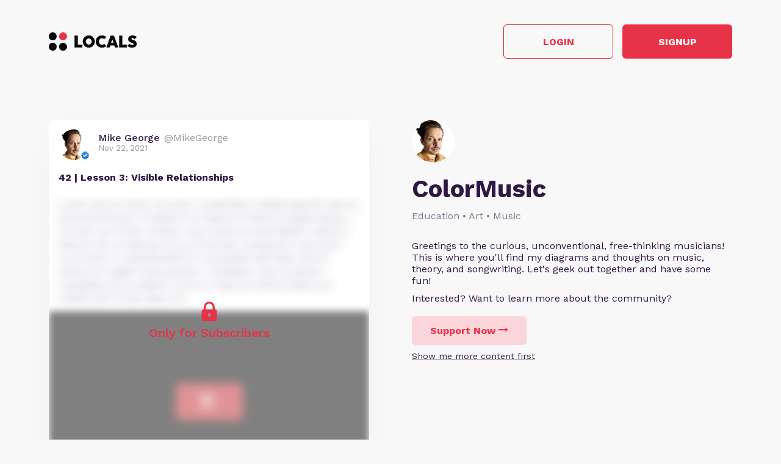

--- FILE ---
content_type: text/html; charset=UTF-8
request_url: https://mikegeorge.locals.com/post/711760/42-lesson-3-visible-relationships
body_size: 15700
content:
<!DOCTYPE html>
<html>
<head>
    <title>Shared post</title>
    
    <meta charset="utf-8"/>
    <meta name="robots" content="noindex">
    

    <link href="https://fonts.googleapis.com/css?family=Lato:300,400|Roboto:300,400,500,700" rel="stylesheet">
    <link href="https://fonts.googleapis.com/css?family=Open+Sans:400,700&display=swap&subset=cyrillic" rel="stylesheet">

        <link rel="apple-touch-icon" sizes="180x180" href="/images/logo/favicon/favicon180w.png">
    <link rel="icon" type="image/png" sizes="32x32" href="/images/logo/favicon/favicon32w.png">
    <link rel="icon" type="image/png" sizes="16x16" href="/images/logo/favicon/favicon16w.png">
    <link rel="manifest" href="/images/favicon/site.webmanifest">
    <link rel="mask-icon" href="/images/favicon/safari-pinned-tab.svg" color="#e73348">
    <link rel="shortcut icon" href="/images/logo/favicon/favicon48w.ico">
    <meta name="apple-mobile-web-app-title" content="ColorMusic">
    <meta name="application-name" content="ColorMusic">
    <meta name="msapplication-TileColor" content="#ffffff">
    <meta name="msapplication-config" content="/images/favicon/browserconfig.xml">
    <meta name="theme-color" content="#ffffff">
    <link rel="manifest" href="/js/rubinreport/manifest.json">


    <meta name="viewport" content="width=device-width, initial-scale=1, shrink-to-fit=no">

    <meta property="og:title" content="42 | Lesson 3: Visible Relationships">
<meta property="og:description" content="Connect with MikeGeorge and other members of ColorMusic community">
<meta property="og:image" content="https://media3.locals.com/images/groups/originals/2023-11-20/721244/721244_xhvdi7b8fca42bf.jpeg">
<meta property="og:url" content="https://mikegeorge.locals.com/post/711760/42-lesson-3-visible-relationships">
<meta property="twitter:card" content="summary">
<meta property="twitter:image" content="https://media3.locals.com/images/groups/originals/2023-11-20/721244/721244_x3o9ebxy11hcokl.png"></meta>
<meta property="twitter:image:src" content="https://media3.locals.com/images/groups/originals/2023-11-20/721244/721244_x3o9ebxy11hcokl.png"></meta>
<meta property="twitter:site" content="@mikegeorge"></meta>
<meta property="og:type" content="article">


    <link rel="StyleSheet" href="https://static.locals.com/css/font-awesome.min.css?v=16.336" type="text/css"><link rel="StyleSheet" href="https://static.locals.com/css/common_shared.css?v=16.336" type="text/css"><link rel="StyleSheet" href="https://cdn.jsdelivr.net/gh/fancyapps/fancybox@3.1.20/dist/jquery.fancybox.min.css?v=16.336" type="text/css"><link rel="StyleSheet" href="https://static.locals.com/css/question_shared_v3.css?v=16.336" type="text/css"><link rel="StyleSheet" href="https://static.locals.com/js/plugins/slick-slider/slick-1.8.1/slick/slick.css?v=16.336" type="text/css"><link rel="StyleSheet" href="https://static.locals.com/js/plugins/slick-slider/slick-1.8.1/slick/slick-theme.css?v=16.336" type="text/css"><link rel="StyleSheet" href="https://static.locals.com/js/select2/select2.min.css?v=16.336" type="text/css"><link rel="StyleSheet" href="https://static.locals.com/js/tooltipster.bundle.min.css?v=16.336" type="text/css"><link rel="StyleSheet" href="https://static.locals.com/js/plugins/tooltipster/sideTip/themes/tooltipster-sideTip-borderless.min.css?v=16.336" type="text/css"><link rel="StyleSheet" href="https://static.locals.com/js/emoji-picker/emojis-picker.css?v=16.336" type="text/css"><link rel="StyleSheet" href="https://static.locals.com/css/rubin.css?v=16.336" type="text/css"><link rel="StyleSheet" href="https://static.locals.com/js/simplemde/simplemde.min.css?v=16.336" type="text/css"><link rel="StyleSheet" href="https://static.locals.com/js/simplemde/custom.css?v=16.336" type="text/css"><link rel="StyleSheet" href="https://static.locals.com/js/plugins/spellcheck/css/spellcheck.min.css?v=16.336" type="text/css"><link rel="StyleSheet" href="https://static.locals.com/js/plugins/typo/style.css?v=16.336" type="text/css"><link rel="StyleSheet" href="https://static.locals.com/js/player/css/video-js.min.css?v=16.336" type="text/css"><link rel="StyleSheet" href="https://static.locals.com/js/player/css/videojs.record.min.css?v=16.336" type="text/css"><link rel="StyleSheet" href="https://static.locals.com/css/article.css?v=16.336" type="text/css"><link rel="StyleSheet" href="https://static.locals.com/js/player/css/style.css?v=16.336" type="text/css"><link rel="StyleSheet" href="/design.php?v=16.336" type="text/css"><script>window.communityId = 20906;
window.communtyHashtag = 'mikegeorge';
window.locSTkey = 'pk_live_Wcp9GaOkTQCFWxGXOA1S909d00ahnN0X7C';
window.comSTkey = 'pk_live_Wcp9GaOkTQCFWxGXOA1S909d00ahnN0X7C';
window.comSTid = 'acct_1IjriJAaVqNHJ74K';
window.cfCaptchaEnabled = '0' === "1" ? true : false;
window.cfCaptchaSiteKey = '0x4AAAAAAADNhx2uHlNenGrO';
window.newUiCookieName = 'locals_preferLocals2';
window.newUiBannerShowCookieName = 'locals_newUiBanner_show';
window.mobileLoginPopupPreferenceCookieName = 'locals_mobileLoginPopupPreference';
window.cookieDomain = '.locals.com';
window.isSupportClosed = '0' === "1" ? true : false;</script><script>window._user_uuid_ = "";</script><script src="https://static.locals.com/js/jquery.js?v=16.336"></script>
<script src="https://static.locals.com/js/logic.js?v=16.336"></script>


    
<!-- Google Tag Manager -->
<script>(function(w,d,s,l,i){w[l]=w[l]||[];w[l].push({'gtm.start':
new Date().getTime(),event:'gtm.js'});var f=d.getElementsByTagName(s)[0],
j=d.createElement(s),dl=l!='dataLayer'?'&l='+l:'';j.async=true;j.src=
'https://www.googletagmanager.com/gtm.js?id='+i+dl;f.parentNode.insertBefore(j,f);
})(window,document,'script','dataLayer','GTM-N8S8P6T');</script>
<!-- End Google Tag Manager -->
</head>
<body class="v2">


<script async src="https://www.googletagmanager.com/gtag/js?id=G-17K3RQ19TN"></script>
<script>
window.dataLayer = window.dataLayer || [];
  function gtag(){dataLayer.push(arguments);}
  gtag('js', new Date());

  gtag('config', 'G-17K3RQ19TN');
</script>
    <script type="text/javascript">
    var shareTrackPage = 361046197;
    var shareTrackPageType = 4;
</script>
<div class="sp-page">
    <div class="sp-container">
        <div class="sp-header">
                        <a href="https://locals.com" target="_blank" title="locals.com" class="sp-header__logo">
                <img src="/images/logo/logo_lp_w.png" alt="locals logo">
            </a>

            <div class="sp-header__btns">
                <a href="/login?post=711760" class="btn sp-sign-btn outline">
                    Login
                </a>
                <a href="javascript:void(0);" class="btn sp-sign-btn"
                   data-open-register-popup-type="share_post"
                   data-post-url="https://mikegeorge.locals.com/post/711760/42-lesson-3-visible-relationships"
                   data-post-uid="q_e82d46e3-40f7-44f7-8b13-0976bce21a8f"
                   data-community-name="ColorMusic"
                   data-community-id="g_24e8d3d8-4868-447c-927d-e54876ec9b8c"
                   data-owner-nickname-short="MikeGeorge"
                   data-post-type="Post"
                   data-sso-enabled="1"
                >
                    Signup
                </a>
            </div>
                    </div>
    </div>

    <div class="sp-container">
        <div class="sp-info sp-info_reverse-lg">
            <div class="sp-info__col">

                <div>
                    <img class="sp-community-logo"
                         src="https://media3.locals.com/images/avatars/2025-06-06/721244/721244_6bu76fejttbtc4k_thumb.jpeg"
                         alt="community logo">
                </div>
                <div class="sp-community-name">
                    ColorMusic                </div>
                                    <div class="sp-community-tags">
                        Education &bull; Art &bull; Music                    </div>
                                <div class="sp-community-desc">
                    <div class="cont">
                        Greetings to the curious, unconventional, free-thinking musicians! This is where you&#039;ll find my diagrams and thoughts on music, theory, and songwriting. Let&#039;s geek out together and have some fun!                    </div>
                </div>
                <div class="sp-community-interest sp-info-desktop">
                    Interested? Want to learn more about the community?
                </div>
                <div class="sp-community-btns sp-info-desktop">
                                        <button class="btn support-now"  data-flow='shared_post_v3' data-post-id='711760' data-post-uid='q_e82d46e3-40f7-44f7-8b13-0976bce21a8f' data-post-url='https://mikegeorge.locals.com/post/711760/42-lesson-3-visible-relationships' data-is-livechat='0' data-is-livestream='0' data-mode='shared_page' data-sso-enabled='1' data-community-id='g_24e8d3d8-4868-447c-927d-e54876ec9b8c' data-step='subscribe' data-subscribe-popup='1'>
                        Support Now
                        <i class="fa fa-long-arrow-right"></i>
                    </button>
                                      <br>
                                    <a href="/landing/video" class="learn-more under-support">Show me more content first</a>
                                </div>
            </div>
            <div class="sp-info__col">
                                    <div class="hidden-paid-post">
                        <div class="post wcontainer"  data-flow='shared_post_v3' data-post-id='711760' data-post-uid='q_e82d46e3-40f7-44f7-8b13-0976bce21a8f' data-post-url='https://mikegeorge.locals.com/post/711760/42-lesson-3-visible-relationships' data-is-livechat='0' data-is-livestream='0' data-mode='shared_page' data-sso-enabled='1' data-community-id='g_24e8d3d8-4868-447c-927d-e54876ec9b8c' data-subscribe-popup='1' data-step='subscribe'>
                            <div style="display:flex;">
                                <div class="author">
                                    <a href="/member/MikeGeorge">
                                            <span class="left"
                                                  style="background:url('https://media3.locals.com/images/avatars/2025-06-06/721244/721244_6bu76fejttbtc4k_thumb.jpeg') center center / cover no-repeat;"
                                            >
                                                <span class="label">
                                                                                                    <img src="https://static.locals.com/images/badge/community_owner.png" width="17" height="17" alt="user label">
                                                                                                </span>
                                            </span>
                                    </a>
                                    <div class="right">
                                            <span class="username">
                                                <a href="/member/MikeGeorge">
                                                    <span>
                                                                                                            <span style="margin:0 7px 0 0;">
                                                            Mike George                                                        </span>
                                                        <span style="color: #999;display: inline-block;font-weight:normal;">
                                                            @MikeGeorge                                                        </span>
                                                                                                        </span>
                                                </a>
                                            </span>
                                        <div class="info">
                                            Nov 22, 2021                                        </div>
                                    </div>
                                </div>
                                <div class="right">
                                </div>
                            </div>
                            <div style="clear:both;"></div>
                                                            <div class="content skip-blur">
                                    <div class="formatted">
                                        <div class="title">
                                            42 | Lesson 3: Visible Relationships                                        </div>
                                    </div>
                                </div>
                                                                                <div class="hidden-content-container"
                                                        >
                                <div class="hidden-content-message">
                                    <div>
                                        <div>
                                            <svg width="26" height="32" viewBox="0 0 26 32" fill="none" xmlns="http://www.w3.org/2000/svg">
                                                <path d="M22.8684 12.6667H21.8816V9C21.8816 6.61305 20.9458 4.32387 19.2802 2.63604C17.6146 0.948212 15.3555 0 13 0C10.6445 0 8.38539 0.948212 6.71978 2.63604C5.05416 4.32387 4.11842 6.61305 4.11842 9V12.6667H3.13158C2.43364 12.6667 1.76429 12.9476 1.27077 13.4477C0.777255 13.9478 0.5 14.6261 0.5 15.3333V29.3333C0.5 30.0406 0.777255 30.7189 1.27077 31.219C1.76429 31.719 2.43364 32 3.13158 32H22.8684C23.5664 32 24.2357 31.719 24.7292 31.219C25.2227 30.7189 25.5 30.0406 25.5 29.3333V15.3333C25.5 14.6261 25.2227 13.9478 24.7292 13.4477C24.2357 12.9476 23.5664 12.6667 22.8684 12.6667ZM13 24.6667C12.4795 24.6667 11.9707 24.5103 11.538 24.2173C11.1052 23.9242 10.7679 23.5078 10.5687 23.0205C10.3696 22.5332 10.3174 21.997 10.419 21.4798C10.5205 20.9625 10.7712 20.4873 11.1392 20.1144C11.5072 19.7414 11.9761 19.4875 12.4866 19.3846C12.9971 19.2817 13.5262 19.3345 14.0071 19.5363C14.4879 19.7382 14.8989 20.0799 15.1881 20.5185C15.4772 20.957 15.6316 21.4726 15.6316 22C15.6316 22.7072 15.3543 23.3855 14.8608 23.8856C14.3673 24.3857 13.6979 24.6667 13 24.6667ZM18.5921 12C18.5921 12.1768 18.5228 12.3464 18.3994 12.4714C18.276 12.5964 18.1087 12.6667 17.9342 12.6667H8.06579C7.8913 12.6667 7.72397 12.5964 7.60059 12.4714C7.47721 12.3464 7.40789 12.1768 7.40789 12V9C7.40789 7.49711 7.99706 6.05577 9.04578 4.99306C10.0945 3.93036 11.5169 3.33333 13 3.33333C14.4831 3.33333 15.9055 3.93036 16.9542 4.99306C18.0029 6.05577 18.5921 7.49711 18.5921 9V12Z" fill="currentColor"/>
                                            </svg>
                                        </div>
                                        <div>
                                            Only for Subscribers
                                        </div>
                                    </div>
                                </div>
                                <div class="hidden-content">
                                                                            <div class="content">
                                            <div class="formatted">
                                                Lorem ipsum dolor sit amet, consectetur adipiscing elit, sed do eiusmod tempor incididunt ut labore et dolore magna aliqua. Ut enim ad minim veniam, quis nostrud exercitation ullamco laboris nisi ut aliquip ex ea commodo consequat. Duis aute irure dolor in reprehenderit in voluptate velit esse cillum dolore eu fugiat nulla pariatur. Excepteur sint occaecat cupidatat non proident, sunt in culpa qui officia deserunt mollit anim id est laborum.
                                            </div>
                                        </div>
                                        <div class="video-preview">
                                            <img class="photo-preview" src="/images/post_image_placeholder.jpg" alt="post image">
                                            <div class="play">
                                                <i class="icon fa fa-play"></i>
                                            </div>
                                        </div>
                                    
                                                                        <div class="post-bottom">
                                        <div style="float:left">
                                                                                                        <span class="item like like_trigger_item" style="padding:0!important;">
                                                            <a  href="javascript:void(0);" class="p_action ">
        <span class="item clickable ilikebutton buttonblock green ilike like-tooltip simple " >
            <span class="reaction ">
                <svg class="like-option icon" width="14" height="13" viewBox="0 0 14 13" fill="none" xmlns="http://www.w3.org/2000/svg">
                                <path d="M0 13H2.54545V5.2H0V13ZM14 5.85C14 5.135 13.4273 4.55 12.7273 4.55H8.71182L9.31636 1.5795L9.33545 1.3715C9.33545 1.105 9.22727 0.858 9.05545 0.6825L8.38091 0L4.19364 4.2835C3.95818 4.5175 3.81818 4.8425 3.81818 5.2V11.7C3.81818 12.415 4.39091 13 5.09091 13H10.8182C11.3464 13 11.7982 12.675 11.9891 12.207L13.9109 7.6245C13.9682 7.475 14 7.319 14 7.15V5.85Z" fill="currentColor"/>
                            </svg>
            </span>
            <span class="text">
                7
            </span>
            <span class="like-container"
                     data-type="qid"
                     data-id="711760"><div class="like-holder"><div class="list"></div><a href="javascript:void(0);" class="item link showLikeDetails" style="display:none;padding:4px!important;">View All</a></div>
                </span>
        </span>
    </a>                                                    </span>
                                                                                                <a href="/login?post=711760" class="item clickable">
                                                <i class="icon fa fa-comments"></i>
                                                11                                            </a>
                                        </div>
                                        <div style="float: right;">
                                            <a href="/login?post=711760" class="item clickable">
                                                <i class="icon fa fa-share"></i>
                                                Reply
                                            </a>
                                        </div>
                                        <div style="clear:both;"></div>
                                    </div>
                                </div>
                            </div>
                        </div>
                    </div>
                
                                <div class="sp-community-interest sp-info-mobile">
                    Interested? Want to learn more about the community?
                </div>
                <div class="sp-community-btns sp-info-mobile">
                                        <button class="btn support-now"  data-flow='shared_post_v3' data-post-id='711760' data-post-uid='q_e82d46e3-40f7-44f7-8b13-0976bce21a8f' data-post-url='https://mikegeorge.locals.com/post/711760/42-lesson-3-visible-relationships' data-is-livechat='0' data-is-livestream='0' data-mode='shared_page' data-sso-enabled='1' data-community-id='g_24e8d3d8-4868-447c-927d-e54876ec9b8c' data-step='subscribe' data-subscribe-popup='1'>
                        Support Now
                        <i class="fa fa-long-arrow-right"></i>
                    </button>
                                        <br>
                                            <a href="/landing/video" class="learn-more under-support">Show me more content first</a>
                                    </div>
            </div>
        </div>
    </div>

            <div class="sp-container mt-150">
            <div class="sp-more-title">
                                    What else you may like…
                            </div>
        </div>
        <div class="sp-container">
            <div class="sp-tabs mt-50">
                                    <div data-sp-tab="video" class="sp-tab">Videos</div>
                                                                    <div data-sp-tab="post" class="sp-tab">Posts</div>
                                                    <div data-sp-tab="article" class="sp-tab">Articles</div>
                            </div>
                            <div class="sp-extra" data-sp-tab-cont="video">
                    

<div class="wcontainer   post"
      data-id="7051251"
     data-author="MikeGeorge"
    data-register-popup-type="share_post"
    data-post-url="https://mikegeorge.locals.com/post/7051251/397-ai-music-is-not-real"
    data-post-uid="q_3ee98921-7a40-4d97-9281-d4be51b19255"
    data-community-name="ColorMusic"
    data-community-id="g_24e8d3d8-4868-447c-927d-e54876ec9b8c"
    data-owner-nickname-short="MikeGeorge"
    data-post-type="Video"
    data-is-white-label="0"
    data-sso-enabled="1"
>
    

    <div style="display:flex;"
         data-post-url="https://mikegeorge.locals.com/post/7051251/397-ai-music-is-not-real"
    >
        <div class="author">
                        <a href="https://mikegeorge.locals.com/post/7051251/397-ai-music-is-not-real" class="post-link"></a>
                        <a href="/member/MikeGeorge"
               class="on-clickable-skip post-author-url"
                            >
                <span
                        class="left"
                        style="background:url('https://media3.locals.com/images/avatars/2025-06-06/721244/721244_6bu76fejttbtc4k_thumb.jpeg') center center / cover no-repeat;"
                >
                    <span class="label">
                        <img src="https://static.locals.com/images/badge/community_owner.png" width="17" height="17" alt="" title="">                    </span>
                </span>
            </a>
            <div class="right">
            <span class="username">
                <a href="/member/MikeGeorge"
                   class="on-clickable-skip post-author-url"
                                >
                    <span>
                        <span style="margin:0 7px 0 0;">Mike George</span><span><span style="color: #999;display: inline-block;font-weight:normal;">@MikeGeorge</span></span>                    </span>
                </a>
            </span>                <div class="info">June 24, 2025</div>
            </div>
        </div>
        <div class="right">
        </div>
    </div>
    <div style="clear:both;"></div>

            <!-- Livestream web-1175 start -->
                <!-- Livestream web-1175 stop -->
                <div class="content    ">
                                    <a href="https://mikegeorge.locals.com/post/7051251/397-ai-music-is-not-real" class="post-link"></a>
                                <div class="formatted  ">
                                            <div class="title">
                            397 | AI music is NOT real                        </div>
                                        <div class="  ">
                                                     <p>Here's my take on AI music. But what do you think?</p>                                            </div>
                                    </div>
            </div>
        
        
        <div class="content  ">

            
        </div>

    
    <ul class="">
            </ul>


        <div class="">
            <div class="post-video-duration-container">
            <span class="post-video-duration">
                <svg data-v-4a80b2ff="" data-v-656bc245="" width="12" height="12" viewBox="0 0 12 12" fill="none" xmlns="http://www.w3.org/2000/svg">
                    <path data-v-4a80b2ff="" data-v-656bc245="" d="M6 0.5C2.9673 0.5 0.5 2.9673 0.5 6C0.5 9.0327 2.9673 11.5 6 11.5C9.0327 11.5 11.5 9.0327 11.5 6C11.5 2.9673 9.0327 0.5 6 0.5ZM8.2 8.2C7.98524 8.41476 7.63706 8.41476 7.4223 8.2L5.63064 6.40834C5.51498 6.29268 5.45 6.13581 5.45 5.97224V3.25C5.45 2.94624 5.69624 2.7 6 2.7C6.30376 2.7 6.55 2.94624 6.55 3.25V5.55171C6.55 5.69295 6.60611 5.82841 6.70598 5.92828L8.2 7.4223C8.41476 7.63706 8.41476 7.98524 8.2 8.2Z" fill="#AEA4B6"></path>
                </svg>
                00:00:36            </span>
        </div>
            <div class="media video">
                            
                            <div class="player-wrap">
                    <div data-hide="vPlayer-696cab6b0c792" style="display:none;" >
        <video  data-flow="share" data-duration="36" data-is-live="0" data-post-id="7051251" data-post-uid="q_3ee98921-7a40-4d97-9281-d4be51b19255" data-post-url="https://mikegeorge.locals.com/post/7051251/397-ai-music-is-not-real" data-preview="true" id="vPlayer-696cab6b0c792" class="video-js vjs-default-skin vjs-16-9" controls preload="auto" playsinline>
            <source data-src="/api/v1/posts/content/hls/v_f4d1185f-5cd2-4868-8940-4479570251b2/source.m3u8" type="application/x-mpegURL">
        </video>      
    </div>
                <div data-player="vPlayer-696cab6b0c792" data-key="v_f4d1185f-5cd2-4868-8940-4479570251b2" data-id="7051251" videojs="true" data-start-view-time="0" data-duration="36"  class="video-preview nhide" style="background:url('https://media3.locals.com/video/files/2025-06-24/721244/721244_1750787150685ae44eb371f.jpg');background-size: contain;background-position: 50% 50%;background-repeat: no-repeat;">
                    <div class="play ">
                        <i class="icon fa fa-play"></i>
                    </div>
                    
                </div>
            </div>                    </div>
    </div>
    
    <div class="">
        <div class="media audio">
                    </div>
    </div>



    <div class="post-bottom">
        <div style="float:left">
            <span class="item like like_trigger_item" style="padding:0!important;"
                        >
                    <a  href="javascript:void(0);" class="p_action ">
        <span class="item clickable ilikebutton buttonblock green ilike like-tooltip simple " >
            <span class="reaction ">
                <svg class="like-option icon" width="14" height="13" viewBox="0 0 14 13" fill="none" xmlns="http://www.w3.org/2000/svg">
                                <path d="M0 13H2.54545V5.2H0V13ZM14 5.85C14 5.135 13.4273 4.55 12.7273 4.55H8.71182L9.31636 1.5795L9.33545 1.3715C9.33545 1.105 9.22727 0.858 9.05545 0.6825L8.38091 0L4.19364 4.2835C3.95818 4.5175 3.81818 4.8425 3.81818 5.2V11.7C3.81818 12.415 4.39091 13 5.09091 13H10.8182C11.3464 13 11.7982 12.675 11.9891 12.207L13.9109 7.6245C13.9682 7.475 14 7.319 14 7.15V5.85Z" fill="currentColor"/>
                            </svg>
            </span>
            <span class="text">
                8
            </span>
            <span class="like-container"
                     data-type="qid"
                     data-id="7051251"><div class="like-holder"><div class="list"></div><a href="javascript:void(0);" class="item link showLikeDetails" style="display:none;padding:4px!important;">View All</a></div>
                </span>
        </span>
    </a>            </span>
            <a href="javascript:void(0);"
               class="item clickable comments-btn"
                            >
                                    <i class="icon">
                        <svg width="13" height="13" viewBox="0 0 13 13" fill="none" xmlns="http://www.w3.org/2000/svg">
                            <path d="M11.7 0H1.3C0.585 0 0 0.585 0 1.3V13L2.6 10H11.7C12.415 10 13 9.415 13 8.7V1.3C13 0.585 12.415 0 11.7 0Z" fill="currentColor"/>
                        </svg>
                    </i>
                    5                            </a>
                                </div>
        <div style="float:right;" class="d-flex">
            
                                                    <a href="javascript:void(0);"
                                       class="item clickable reply-btn"
                >
                    <i class="icon fa fa-share"></i>
                    Reply
                </a>
            
            
            
        </div>
        <div style="clear:both;"></div>
    </div>
</div>







<div class="wcontainer   post"
      data-id="7038089"
     data-author="MikeGeorge"
    data-register-popup-type="share_post"
    data-post-url="https://mikegeorge.locals.com/post/7038089/393-new-color-notation-tool"
    data-post-uid="q_72b8576c-4e74-4abf-b78f-f0ac41ea3958"
    data-community-name="ColorMusic"
    data-community-id="g_24e8d3d8-4868-447c-927d-e54876ec9b8c"
    data-owner-nickname-short="MikeGeorge"
    data-post-type="Video"
    data-is-white-label="0"
    data-sso-enabled="1"
>
    

    <div style="display:flex;"
         data-post-url="https://mikegeorge.locals.com/post/7038089/393-new-color-notation-tool"
    >
        <div class="author">
                        <a href="https://mikegeorge.locals.com/post/7038089/393-new-color-notation-tool" class="post-link"></a>
                        <a href="/member/MikeGeorge"
               class="on-clickable-skip post-author-url"
                            >
                <span
                        class="left"
                        style="background:url('https://media3.locals.com/images/avatars/2025-06-06/721244/721244_6bu76fejttbtc4k_thumb.jpeg') center center / cover no-repeat;"
                >
                    <span class="label">
                        <img src="https://static.locals.com/images/badge/community_owner.png" width="17" height="17" alt="" title="">                    </span>
                </span>
            </a>
            <div class="right">
            <span class="username">
                <a href="/member/MikeGeorge"
                   class="on-clickable-skip post-author-url"
                                >
                    <span>
                        <span style="margin:0 7px 0 0;">Mike George</span><span><span style="color: #999;display: inline-block;font-weight:normal;">@MikeGeorge</span></span>                    </span>
                </a>
            </span>                <div class="info">June 20, 2025</div>
            </div>
        </div>
        <div class="right">
        </div>
    </div>
    <div style="clear:both;"></div>

            <!-- Livestream web-1175 start -->
                <!-- Livestream web-1175 stop -->
                <div class="content    ">
                                    <a href="https://mikegeorge.locals.com/post/7038089/393-new-color-notation-tool" class="post-link"></a>
                                <div class="formatted  ">
                                            <div class="title">
                            393 | NEW Color Notation Tool                        </div>
                                        <div class="  ">
                                                     <p>Fellow music nerds, the color notation tool is ready for testing:  ColorMusicNotation.com</p>
<p>🥁 🎺 🎸 🎹 🎻 🪕</p>
<p>It’s super slick -- you just upload traditional (black) notation, and your score is quickly turned into a PDF of color notation.</p>
<p>@jake_k in our community has developed this tool, and it’s AWESOME! In this video, Jake and I talk about color notation, the tool’s backend process, and lots of other stuff….</p>
<p>Check it out:<br />
-- This is the beta testing phase, so please SHARE any feedback in the comments below for improvements needed.<br />
-- Also, if you get any errors (e.g., a file cannot render), send the file as an attachment for troubleshooting to:  <a href="/cdn-cgi/l/email-protection" class="__cf_email__" data-cfemail="701d09131f1c1f021d0503191330171d11191c5e131f1d">[email&#160;protected]</a></p>
<p>Guido d’Arezzo developed “modern” notation in 1026 … so it’s time for an upgrade, yes? We are the vanguard of music, my friends.</p>                                            </div>
                                    </div>
            </div>
        
        
        <div class="content  ">

            
        </div>

    
    <ul class="">
            </ul>


        <div class="">
            <div class="post-video-duration-container">
            <span class="post-video-duration">
                <svg data-v-4a80b2ff="" data-v-656bc245="" width="12" height="12" viewBox="0 0 12 12" fill="none" xmlns="http://www.w3.org/2000/svg">
                    <path data-v-4a80b2ff="" data-v-656bc245="" d="M6 0.5C2.9673 0.5 0.5 2.9673 0.5 6C0.5 9.0327 2.9673 11.5 6 11.5C9.0327 11.5 11.5 9.0327 11.5 6C11.5 2.9673 9.0327 0.5 6 0.5ZM8.2 8.2C7.98524 8.41476 7.63706 8.41476 7.4223 8.2L5.63064 6.40834C5.51498 6.29268 5.45 6.13581 5.45 5.97224V3.25C5.45 2.94624 5.69624 2.7 6 2.7C6.30376 2.7 6.55 2.94624 6.55 3.25V5.55171C6.55 5.69295 6.60611 5.82841 6.70598 5.92828L8.2 7.4223C8.41476 7.63706 8.41476 7.98524 8.2 8.2Z" fill="#AEA4B6"></path>
                </svg>
                00:20:47            </span>
        </div>
            <div class="media video">
                            
                            <div class="player-wrap">
                    <div data-hide="vPlayer-696cab6b15f01" style="display:none;" >
        <video  data-flow="share" data-duration="1247" data-is-live="0" data-post-id="7038089" data-post-uid="q_72b8576c-4e74-4abf-b78f-f0ac41ea3958" data-post-url="https://mikegeorge.locals.com/post/7038089/393-new-color-notation-tool" data-preview="true" id="vPlayer-696cab6b15f01" class="video-js vjs-default-skin vjs-16-9" controls preload="auto" playsinline>
            <source data-src="/api/v1/posts/content/hls/v_f3f9f642-0185-4a01-b398-c7f9f4dbe1a0/source.m3u8" type="application/x-mpegURL">
        </video>      
    </div>
                <div data-player="vPlayer-696cab6b15f01" data-key="v_f3f9f642-0185-4a01-b398-c7f9f4dbe1a0" data-id="7038089" videojs="true" data-start-view-time="0" data-duration="1247"  class="video-preview nhide" style="background:url('https://media3.locals.com/images/video/2025-06-20/721244/721244_lrrd645fswk1s9l_full.jpeg');background-size: contain;background-position: 50% 50%;background-repeat: no-repeat;">
                    <div class="play ">
                        <i class="icon fa fa-play"></i>
                    </div>
                    
                </div>
            </div>                    </div>
    </div>
    
    <div class="">
        <div class="media audio">
                    </div>
    </div>



    <div class="post-bottom">
        <div style="float:left">
            <span class="item like like_trigger_item" style="padding:0!important;"
                        >
                    <a  href="javascript:void(0);" class="p_action ">
        <span class="item clickable ilikebutton buttonblock green ilike like-tooltip simple " >
            <span class="reaction ">
                <svg class="like-option icon" width="14" height="13" viewBox="0 0 14 13" fill="none" xmlns="http://www.w3.org/2000/svg">
                                <path d="M0 13H2.54545V5.2H0V13ZM14 5.85C14 5.135 13.4273 4.55 12.7273 4.55H8.71182L9.31636 1.5795L9.33545 1.3715C9.33545 1.105 9.22727 0.858 9.05545 0.6825L8.38091 0L4.19364 4.2835C3.95818 4.5175 3.81818 4.8425 3.81818 5.2V11.7C3.81818 12.415 4.39091 13 5.09091 13H10.8182C11.3464 13 11.7982 12.675 11.9891 12.207L13.9109 7.6245C13.9682 7.475 14 7.319 14 7.15V5.85Z" fill="currentColor"/>
                            </svg>
            </span>
            <span class="text">
                8
            </span>
            <span class="like-container"
                     data-type="qid"
                     data-id="7038089"><div class="like-holder"><div class="list"></div><a href="javascript:void(0);" class="item link showLikeDetails" style="display:none;padding:4px!important;">View All</a></div>
                </span>
        </span>
    </a>            </span>
            <a href="javascript:void(0);"
               class="item clickable comments-btn"
                            >
                                    <i class="icon">
                        <svg width="13" height="13" viewBox="0 0 13 13" fill="none" xmlns="http://www.w3.org/2000/svg">
                            <path d="M11.7 0H1.3C0.585 0 0 0.585 0 1.3V13L2.6 10H11.7C12.415 10 13 9.415 13 8.7V1.3C13 0.585 12.415 0 11.7 0Z" fill="currentColor"/>
                        </svg>
                    </i>
                    16                            </a>
                                </div>
        <div style="float:right;" class="d-flex">
            
                                                    <a href="javascript:void(0);"
                                       class="item clickable reply-btn"
                >
                    <i class="icon fa fa-share"></i>
                    Reply
                </a>
            
            
            
        </div>
        <div style="clear:both;"></div>
    </div>
</div>






<div class="wcontainer   post"
      data-id="6885111"
     data-author="MikeGeorge"
    data-register-popup-type="share_post"
    data-post-url="https://mikegeorge.locals.com/post/6885111/354a-creep-video"
    data-post-uid="q_4be131b0-005e-4333-b307-b80850c97a18"
    data-community-name="ColorMusic"
    data-community-id="g_24e8d3d8-4868-447c-927d-e54876ec9b8c"
    data-owner-nickname-short="MikeGeorge"
    data-post-type="Video"
    data-is-white-label="0"
    data-sso-enabled="1"
>
    

    <div style="display:flex;"
         data-post-url="https://mikegeorge.locals.com/post/6885111/354a-creep-video"
    >
        <div class="author">
                        <a href="https://mikegeorge.locals.com/post/6885111/354a-creep-video" class="post-link"></a>
                        <a href="/member/MikeGeorge"
               class="on-clickable-skip post-author-url"
                            >
                <span
                        class="left"
                        style="background:url('https://media3.locals.com/images/avatars/2025-06-06/721244/721244_6bu76fejttbtc4k_thumb.jpeg') center center / cover no-repeat;"
                >
                    <span class="label">
                        <img src="https://static.locals.com/images/badge/community_owner.png" width="17" height="17" alt="" title="">                    </span>
                </span>
            </a>
            <div class="right">
            <span class="username">
                <a href="/member/MikeGeorge"
                   class="on-clickable-skip post-author-url"
                                >
                    <span>
                        <span style="margin:0 7px 0 0;">Mike George</span><span><span style="color: #999;display: inline-block;font-weight:normal;">@MikeGeorge</span></span>                    </span>
                </a>
            </span>                <div class="info">April 28, 2025</div>
            </div>
        </div>
        <div class="right">
        </div>
    </div>
    <div style="clear:both;"></div>

            <!-- Livestream web-1175 start -->
                <!-- Livestream web-1175 stop -->
                <div class="content    ">
                                    <a href="https://mikegeorge.locals.com/post/6885111/354a-creep-video" class="post-link"></a>
                                <div class="formatted  ">
                                            <div class="title">
                            354a | Creep (video)                        </div>
                                        <div class="  ">
                                                     <p>An explanation and PDF is in the following post (354b).</p>                                            </div>
                                    </div>
            </div>
        
        
        <div class="content  ">

            
        </div>

    
    <ul class="">
            </ul>


        <div class="">
            <div class="post-video-duration-container">
            <span class="post-video-duration">
                <svg data-v-4a80b2ff="" data-v-656bc245="" width="12" height="12" viewBox="0 0 12 12" fill="none" xmlns="http://www.w3.org/2000/svg">
                    <path data-v-4a80b2ff="" data-v-656bc245="" d="M6 0.5C2.9673 0.5 0.5 2.9673 0.5 6C0.5 9.0327 2.9673 11.5 6 11.5C9.0327 11.5 11.5 9.0327 11.5 6C11.5 2.9673 9.0327 0.5 6 0.5ZM8.2 8.2C7.98524 8.41476 7.63706 8.41476 7.4223 8.2L5.63064 6.40834C5.51498 6.29268 5.45 6.13581 5.45 5.97224V3.25C5.45 2.94624 5.69624 2.7 6 2.7C6.30376 2.7 6.55 2.94624 6.55 3.25V5.55171C6.55 5.69295 6.60611 5.82841 6.70598 5.92828L8.2 7.4223C8.41476 7.63706 8.41476 7.98524 8.2 8.2Z" fill="#AEA4B6"></path>
                </svg>
                00:01:14            </span>
        </div>
            <div class="media video">
                            
                            <div class="player-wrap">
                    <div data-hide="vPlayer-696cab6b1881d" style="display:none;" >
        <video  data-flow="share" data-duration="74" data-is-live="0" data-post-id="6885111" data-post-uid="q_4be131b0-005e-4333-b307-b80850c97a18" data-post-url="https://mikegeorge.locals.com/post/6885111/354a-creep-video" data-preview="true" id="vPlayer-696cab6b1881d" class="video-js vjs-default-skin vjs-16-9" controls preload="auto" playsinline>
            <source data-src="/api/v1/posts/content/hls/v_366a4b04-ff48-43ec-b60f-849417191f43/source.m3u8" type="application/x-mpegURL">
        </video>      
    </div>
                <div data-player="vPlayer-696cab6b1881d" data-key="v_366a4b04-ff48-43ec-b60f-849417191f43" data-id="6885111" videojs="true" data-start-view-time="0" data-duration="74"  class="video-preview nhide" style="background:url('https://media3.locals.com/video/files/2025-04-28/721244/721244_1745850480680f90706a6f2.jpg');background-size: contain;background-position: 50% 50%;background-repeat: no-repeat;">
                    <div class="play ">
                        <i class="icon fa fa-play"></i>
                    </div>
                    
                </div>
            </div>                    </div>
    </div>
    
    <div class="">
        <div class="media audio">
                    </div>
    </div>



    <div class="post-bottom">
        <div style="float:left">
            <span class="item like like_trigger_item" style="padding:0!important;"
                        >
                    <a  href="javascript:void(0);" class="p_action ">
        <span class="item clickable ilikebutton buttonblock green ilike like-tooltip simple " >
            <span class="reaction ">
                <svg class="like-option icon" width="14" height="13" viewBox="0 0 14 13" fill="none" xmlns="http://www.w3.org/2000/svg">
                                <path d="M0 13H2.54545V5.2H0V13ZM14 5.85C14 5.135 13.4273 4.55 12.7273 4.55H8.71182L9.31636 1.5795L9.33545 1.3715C9.33545 1.105 9.22727 0.858 9.05545 0.6825L8.38091 0L4.19364 4.2835C3.95818 4.5175 3.81818 4.8425 3.81818 5.2V11.7C3.81818 12.415 4.39091 13 5.09091 13H10.8182C11.3464 13 11.7982 12.675 11.9891 12.207L13.9109 7.6245C13.9682 7.475 14 7.319 14 7.15V5.85Z" fill="currentColor"/>
                            </svg>
            </span>
            <span class="text">
                4
            </span>
            <span class="like-container"
                     data-type="qid"
                     data-id="6885111"><div class="like-holder"><div class="list"></div><a href="javascript:void(0);" class="item link showLikeDetails" style="display:none;padding:4px!important;">View All</a></div>
                </span>
        </span>
    </a>            </span>
            <a href="javascript:void(0);"
               class="item clickable comments-btn"
                            >
                                    <i class="icon">
                        <svg width="13" height="13" viewBox="0 0 13 13" fill="none" xmlns="http://www.w3.org/2000/svg">
                            <path d="M11.7 0H1.3C0.585 0 0 0.585 0 1.3V13L2.6 10H11.7C12.415 10 13 9.415 13 8.7V1.3C13 0.585 12.415 0 11.7 0Z" fill="currentColor"/>
                        </svg>
                    </i>
                    2                            </a>
                                </div>
        <div style="float:right;" class="d-flex">
            
                                                    <a href="javascript:void(0);"
                                       class="item clickable reply-btn"
                >
                    <i class="icon fa fa-share"></i>
                    Reply
                </a>
            
            
            
        </div>
        <div style="clear:both;"></div>
    </div>
</div>




                </div>
                                                    <div class="sp-extra" data-sp-tab-cont="post">
                    

<div class="wcontainer   post"
      data-id="7590126"
     data-author="CalDal3"
    data-register-popup-type="share_post"
    data-post-url="https://mikegeorge.locals.com/post/7590126/dear-mike-george-i-took-your-theory-course-and-wanted-to-share-how-deeply-grateful-i-am-for-the-ex"
    data-post-uid="q_4171889a-57f0-4b51-b97d-1605c8532b18"
    data-community-name="ColorMusic"
    data-community-id="g_24e8d3d8-4868-447c-927d-e54876ec9b8c"
    data-owner-nickname-short="MikeGeorge"
    data-post-type="Post"
    data-is-white-label="0"
    data-sso-enabled="1"
>
    

    <div style="display:flex;"
         data-post-url="https://mikegeorge.locals.com/post/7590126/dear-mike-george-i-took-your-theory-course-and-wanted-to-share-how-deeply-grateful-i-am-for-the-ex"
    >
        <div class="author">
                        <a href="https://mikegeorge.locals.com/post/7590126/dear-mike-george-i-took-your-theory-course-and-wanted-to-share-how-deeply-grateful-i-am-for-the-ex" class="post-link"></a>
                        <a href="/member/CalDal3"
               class="on-clickable-skip post-author-url"
                            >
                <span
                        class="left"
                        style="background:url('https://static.locals.com/images/default-avatars/3_thumb.png') center center / cover no-repeat;"
                >
                    <span class="label">
                                            </span>
                </span>
            </a>
            <div class="right">
            <span class="username">
                <a href="/member/CalDal3"
                   class="on-clickable-skip post-author-url"
                                >
                    <span>
                        <span style="margin:0 7px 0 0;">CalDal3</span><span><span style="color: #999;display: inline-block;font-weight:normal;">@CalDal3</span></span>                    </span>
                </a>
            </span>                <div class="info">January 10, 2026</div>
            </div>
        </div>
        <div class="right">
        </div>
    </div>
    <div style="clear:both;"></div>

            <!-- Livestream web-1175 start -->
                <!-- Livestream web-1175 stop -->
                <div class="content    ">
                                    <a href="https://mikegeorge.locals.com/post/7590126/dear-mike-george-i-took-your-theory-course-and-wanted-to-share-how-deeply-grateful-i-am-for-the-ex" class="post-link"></a>
                                <div class="formatted  ">
                                        <div class="  ">
                                                     <p>Dear Mike George,</p>
<p>I took your Theory course and wanted to share how deeply grateful I am for the experience. It was the most inspiring and illuminating theory course I have ever taken. You took something I already loved, music, and revealed dimensions of it I never knew existed. Your ideas opened hundreds of doors for me, and I truly cannot thank you enough.</p>
<p>I knew music theory was beautiful, but I had not yet seen the beginning of its true depth and purity. I will never play or think about music the same way again.</p>
<p>I also want to thank you for what your course revealed to me about the nature of God. The transcendent perfection I encountered in music was overwhelming. I simply cannot believe that this masterful system arose from nothing or that we somehow created it ourselves. All creation declares God's beauty, excellence, and perfection. No matter what field I study (or what scope I view it), I find the same underlying design, a reflection of the Creator. Through your course, you have brought...</p>                                            </div>
                                    </div>
            </div>
        
        
        <div class="content  ">

            
        </div>

    
    <ul class="">
            </ul>


        <div class="">
            <div class="media video">
                            
                    </div>
    </div>
    
    <div class="">
        <div class="media audio">
                    </div>
    </div>



    <div class="post-bottom">
        <div style="float:left">
            <span class="item like like_trigger_item" style="padding:0!important;"
                        >
                    <a  href="javascript:void(0);" class="p_action ">
        <span class="item clickable ilikebutton buttonblock green ilike like-tooltip simple " >
            <span class="reaction ">
                <svg class="like-option icon" width="14" height="13" viewBox="0 0 14 13" fill="none" xmlns="http://www.w3.org/2000/svg">
                                <path d="M0 13H2.54545V5.2H0V13ZM14 5.85C14 5.135 13.4273 4.55 12.7273 4.55H8.71182L9.31636 1.5795L9.33545 1.3715C9.33545 1.105 9.22727 0.858 9.05545 0.6825L8.38091 0L4.19364 4.2835C3.95818 4.5175 3.81818 4.8425 3.81818 5.2V11.7C3.81818 12.415 4.39091 13 5.09091 13H10.8182C11.3464 13 11.7982 12.675 11.9891 12.207L13.9109 7.6245C13.9682 7.475 14 7.319 14 7.15V5.85Z" fill="currentColor"/>
                            </svg>
            </span>
            <span class="text">
                1
            </span>
            <span class="like-container"
                     data-type="qid"
                     data-id="7590126"><div class="like-holder"><div class="list"></div><a href="javascript:void(0);" class="item link showLikeDetails" style="display:none;padding:4px!important;">View All</a></div>
                </span>
        </span>
    </a>            </span>
            <a href="javascript:void(0);"
               class="item clickable comments-btn"
                            >
                                    <i class="icon">
                        <svg width="13" height="13" viewBox="0 0 13 13" fill="none" xmlns="http://www.w3.org/2000/svg">
                            <path d="M11.7 0H1.3C0.585 0 0 0.585 0 1.3V13L2.6 10H11.7C12.415 10 13 9.415 13 8.7V1.3C13 0.585 12.415 0 11.7 0Z" fill="currentColor"/>
                        </svg>
                    </i>
                    3                            </a>
                                </div>
        <div style="float:right;" class="d-flex">
            
                                                    <a href="javascript:void(0);"
                                       class="item clickable reply-btn"
                >
                    <i class="icon fa fa-share"></i>
                    Reply
                </a>
            
            
            
        </div>
        <div style="clear:both;"></div>
    </div>
</div>






<div class="wcontainer   post"
      data-id="7542388"
     data-author="MikeGeorge"
    data-register-popup-type="share_post"
    data-post-url="https://mikegeorge.locals.com/post/7542388/434-d-chords-circle-of-thirds-guitar"
    data-post-uid="q_e751b0b8-64ba-46f7-869a-9ff60c215f9b"
    data-community-name="ColorMusic"
    data-community-id="g_24e8d3d8-4868-447c-927d-e54876ec9b8c"
    data-owner-nickname-short="MikeGeorge"
    data-post-type="Post"
    data-is-white-label="0"
    data-sso-enabled="1"
>
    

    <div style="display:flex;"
         data-post-url="https://mikegeorge.locals.com/post/7542388/434-d-chords-circle-of-thirds-guitar"
    >
        <div class="author">
                        <a href="https://mikegeorge.locals.com/post/7542388/434-d-chords-circle-of-thirds-guitar" class="post-link"></a>
                        <a href="/member/MikeGeorge"
               class="on-clickable-skip post-author-url"
                            >
                <span
                        class="left"
                        style="background:url('https://media3.locals.com/images/avatars/2025-06-06/721244/721244_6bu76fejttbtc4k_thumb.jpeg') center center / cover no-repeat;"
                >
                    <span class="label">
                        <img src="https://static.locals.com/images/badge/community_owner.png" width="17" height="17" alt="" title="">                    </span>
                </span>
            </a>
            <div class="right">
            <span class="username">
                <a href="/member/MikeGeorge"
                   class="on-clickable-skip post-author-url"
                                >
                    <span>
                        <span style="margin:0 7px 0 0;">Mike George</span><span><span style="color: #999;display: inline-block;font-weight:normal;">@MikeGeorge</span></span>                    </span>
                </a>
            </span>                <div class="info">December 22, 2025</div>
            </div>
        </div>
        <div class="right">
        </div>
    </div>
    <div style="clear:both;"></div>

            <!-- Livestream web-1175 start -->
                <!-- Livestream web-1175 stop -->
                <div class="content    ">
                                    <a href="https://mikegeorge.locals.com/post/7542388/434-d-chords-circle-of-thirds-guitar" class="post-link"></a>
                                <div class="formatted  ">
                                            <div class="title">
                            434 | D Chords - Circle of Thirds (guitar)                        </div>
                                        <div class="  ">
                                                     <p>In the key of D, the circle of thirds (COT) shows how all chords are linked by "tertian" intervals. (Meaning intervals of major-thirds and minor thirds.)</p>
<p>📎 The attached PDF illustrates these connections. You can play the chords in sequence from left to right (counterclockwise in the COT), and from right to left (clockwise in the COT). Either way, the pattern will sound pleasing.</p>
<p>💡 Knowing how these chords are related guides your ears and mind in the creation of compelling progressions. (Course Lesson 7 explains in more detail.)</p>
<p>Cheers.</p>                                            </div>
                                    </div>
            </div>
        
        
        <div class="content  ">

            
        </div>

    
    <ul class="">
            </ul>


        <div class="">
            <div class="media video">
                            
                    </div>
    </div>
    
    <div class="">
        <div class="media audio">
                    </div>
    </div>

            <a class="post-documents-preview"
       href="/api/v1/posts/content/document/d_1b711ee2-0755-4ae7-bf6d-3e4c42834e75.pdf"
       target="_blank"
       style="background-image: url('https://media3.locals.com/documents/2025-12-22/721244/721244_pobp2v2vfqd45vf.jpg')"
    >
    </a>
        <a class="post-documents-container" href="/api/v1/posts/content/document/d_1b711ee2-0755-4ae7-bf6d-3e4c42834e75.pdf" target="_blank">
        <div class="post-document-icon pdf">
        </div>
        <div class="post-document-description">
            7.3_Guitar_COT_chords_(D).pdf        </div>
    </a>
    

    <div class="post-bottom">
        <div style="float:left">
            <span class="item like like_trigger_item" style="padding:0!important;"
                        >
                    <a  href="javascript:void(0);" class="p_action ">
        <span class="item clickable ilikebutton buttonblock green ilike like-tooltip simple " >
            <span class="reaction ">
                <svg class="like-option icon" width="14" height="13" viewBox="0 0 14 13" fill="none" xmlns="http://www.w3.org/2000/svg">
                                <path d="M0 13H2.54545V5.2H0V13ZM14 5.85C14 5.135 13.4273 4.55 12.7273 4.55H8.71182L9.31636 1.5795L9.33545 1.3715C9.33545 1.105 9.22727 0.858 9.05545 0.6825L8.38091 0L4.19364 4.2835C3.95818 4.5175 3.81818 4.8425 3.81818 5.2V11.7C3.81818 12.415 4.39091 13 5.09091 13H10.8182C11.3464 13 11.7982 12.675 11.9891 12.207L13.9109 7.6245C13.9682 7.475 14 7.319 14 7.15V5.85Z" fill="currentColor"/>
                            </svg>
            </span>
            <span class="text">
                1
            </span>
            <span class="like-container"
                     data-type="qid"
                     data-id="7542388"><div class="like-holder"><div class="list"></div><a href="javascript:void(0);" class="item link showLikeDetails" style="display:none;padding:4px!important;">View All</a></div>
                </span>
        </span>
    </a>            </span>
            <a href="javascript:void(0);"
               class="item clickable comments-btn"
                            >
                                    <i class="icon">
                        <svg width="13" height="13" viewBox="0 0 13 13" fill="none" xmlns="http://www.w3.org/2000/svg">
                            <path d="M11.7 0H1.3C0.585 0 0 0.585 0 1.3V13L2.6 10H11.7C12.415 10 13 9.415 13 8.7V1.3C13 0.585 12.415 0 11.7 0Z" fill="currentColor"/>
                        </svg>
                    </i>
                    0                            </a>
                                </div>
        <div style="float:right;" class="d-flex">
            
                                                    <a href="javascript:void(0);"
                                       class="item clickable reply-btn"
                >
                    <i class="icon fa fa-share"></i>
                    Reply
                </a>
            
            
            
        </div>
        <div style="clear:both;"></div>
    </div>
</div>






<div class="wcontainer   post"
      data-id="7534963"
     data-author="MikeGeorge"
    data-register-popup-type="share_post"
    data-post-url="https://mikegeorge.locals.com/post/7534963/433-more-than-words-extreme"
    data-post-uid="q_d6d9b292-fd59-4ee5-8173-71866820bc0e"
    data-community-name="ColorMusic"
    data-community-id="g_24e8d3d8-4868-447c-927d-e54876ec9b8c"
    data-owner-nickname-short="MikeGeorge"
    data-post-type="Post"
    data-is-white-label="0"
    data-sso-enabled="1"
>
    

    <div style="display:flex;"
         data-post-url="https://mikegeorge.locals.com/post/7534963/433-more-than-words-extreme"
    >
        <div class="author">
                        <a href="https://mikegeorge.locals.com/post/7534963/433-more-than-words-extreme" class="post-link"></a>
                        <a href="/member/MikeGeorge"
               class="on-clickable-skip post-author-url"
                            >
                <span
                        class="left"
                        style="background:url('https://media3.locals.com/images/avatars/2025-06-06/721244/721244_6bu76fejttbtc4k_thumb.jpeg') center center / cover no-repeat;"
                >
                    <span class="label">
                        <img src="https://static.locals.com/images/badge/community_owner.png" width="17" height="17" alt="" title="">                    </span>
                </span>
            </a>
            <div class="right">
            <span class="username">
                <a href="/member/MikeGeorge"
                   class="on-clickable-skip post-author-url"
                                >
                    <span>
                        <span style="margin:0 7px 0 0;">Mike George</span><span><span style="color: #999;display: inline-block;font-weight:normal;">@MikeGeorge</span></span>                    </span>
                </a>
            </span>                <div class="info">December 19, 2025</div>
            </div>
        </div>
        <div class="right">
        </div>
    </div>
    <div style="clear:both;"></div>

            <!-- Livestream web-1175 start -->
                <!-- Livestream web-1175 stop -->
                <div class="content    ">
                                    <a href="https://mikegeorge.locals.com/post/7534963/433-more-than-words-extreme" class="post-link"></a>
                                <div class="formatted  ">
                                            <div class="title">
                            433 | More Than Words (Extreme)                        </div>
                                        <div class="  ">
                                                     <p>Hey all, I'm experimenting with formats for song insights. This PDF lays out the chord progression for the song "More Than Words" by Extreme. (One of the best tunes ever, I think.)</p>
<p>The first page summarizes the chords used in the song (centered around F# major), along with their respective functions, and harmonic placement on the ChordMap.</p>
<p>There's a special chord change in the chorus that always catches the ear. Possibly the best part of all. Turns out it's a V/IV secondary dominant (F#7 - B), which then moves to a minor-four (iv) before returning to the tonic (I) again. So nice.</p>
<p>The PDF is attached, and here's a link to the video to play along:</p>
<p>Cheers.</p>                                            </div>
                                    </div>
            </div>
        
        
        <div class="content  ">

            
        </div>

    
    <ul class="">
            </ul>


        <div class="">
            <div class="media video">
                            
                    </div>
    </div>
    
    <div class="">
        <div class="media audio">
            <div class="text formatted">        <div data-video-for="696cab6b1ed41UrIiLvg58SY"  onclick="replaceYoutubePlaceholder(event, this);return false;" class="video-preview" style="background:url('https://i3.ytimg.com/vi/UrIiLvg58SY/hqdefault.jpg') center center / cover no-repeat, url('/images/placeholder-video.svg') center center / cover no-repeat;">
            <div class="play">
                <i class="icon fa fa-play"></i>
            </div>
            
            <div data-src="https://www.youtube.com/embed/UrIiLvg58SY?rel=0&showinfo=1&color=white&iv_load_policy=3&playsinline=1&autoplay=1&enablejsapi=1" data-element-id="696cab6b1ed41UrIiLvg58SY"></div>
        </div></div>        </div>
    </div>

            <a class="post-documents-preview"
       href="/api/v1/posts/content/document/d_3d670301-8b4a-49e4-9560-ef20c0ab1c99.pdf"
       target="_blank"
       style="background-image: url('https://media3.locals.com/documents/2025-12-19/721244/721244_rshw1firqvu7k4v.jpg')"
    >
    </a>
        <a class="post-documents-container" href="/api/v1/posts/content/document/d_3d670301-8b4a-49e4-9560-ef20c0ab1c99.pdf" target="_blank">
        <div class="post-document-icon pdf">
        </div>
        <div class="post-document-description">
            Extreme_-_More_Than_Words.pdf        </div>
    </a>
    

    <div class="post-bottom">
        <div style="float:left">
            <span class="item like like_trigger_item" style="padding:0!important;"
                        >
                    <a  href="javascript:void(0);" class="p_action ">
        <span class="item clickable ilikebutton buttonblock green ilike like-tooltip simple " >
            <span class="reaction ">
                <svg class="like-option icon" width="14" height="13" viewBox="0 0 14 13" fill="none" xmlns="http://www.w3.org/2000/svg">
                                <path d="M0 13H2.54545V5.2H0V13ZM14 5.85C14 5.135 13.4273 4.55 12.7273 4.55H8.71182L9.31636 1.5795L9.33545 1.3715C9.33545 1.105 9.22727 0.858 9.05545 0.6825L8.38091 0L4.19364 4.2835C3.95818 4.5175 3.81818 4.8425 3.81818 5.2V11.7C3.81818 12.415 4.39091 13 5.09091 13H10.8182C11.3464 13 11.7982 12.675 11.9891 12.207L13.9109 7.6245C13.9682 7.475 14 7.319 14 7.15V5.85Z" fill="currentColor"/>
                            </svg>
            </span>
            <span class="text">
                2
            </span>
            <span class="like-container"
                     data-type="qid"
                     data-id="7534963"><div class="like-holder"><div class="list"></div><a href="javascript:void(0);" class="item link showLikeDetails" style="display:none;padding:4px!important;">View All</a></div>
                </span>
        </span>
    </a>            </span>
            <a href="javascript:void(0);"
               class="item clickable comments-btn"
                            >
                                    <i class="icon">
                        <svg width="13" height="13" viewBox="0 0 13 13" fill="none" xmlns="http://www.w3.org/2000/svg">
                            <path d="M11.7 0H1.3C0.585 0 0 0.585 0 1.3V13L2.6 10H11.7C12.415 10 13 9.415 13 8.7V1.3C13 0.585 12.415 0 11.7 0Z" fill="currentColor"/>
                        </svg>
                    </i>
                    4                            </a>
                                </div>
        <div style="float:right;" class="d-flex">
            
                                                    <a href="javascript:void(0);"
                                       class="item clickable reply-btn"
                >
                    <i class="icon fa fa-share"></i>
                    Reply
                </a>
            
            
            
        </div>
        <div style="clear:both;"></div>
    </div>
</div>




                </div>
                                        <div class="sp-extra" data-sp-tab-cont="article">
                    

<div class="wcontainer   post"
      data-id="7494010"
     data-author="MikeGeorge"
    data-register-popup-type="share_post"
    data-post-url="https://mikegeorge.locals.com/post/7494010/429-chords-with-a-g-note"
    data-post-uid="q_cb94ab7c-72a1-4dd4-8701-a63e2551c0d2"
    data-community-name="ColorMusic"
    data-community-id="g_24e8d3d8-4868-447c-927d-e54876ec9b8c"
    data-owner-nickname-short="MikeGeorge"
    data-post-type="Article"
    data-is-white-label="0"
    data-sso-enabled="1"
>
    

<div style="display:flex;" data-post-url="https://mikegeorge.locals.com/post/7494010/429-chords-with-a-g-note">
    <div class="author">
                    <a href="https://mikegeorge.locals.com/post/7494010/429-chords-with-a-g-note" class="post-link"></a>
                <a href="/member/MikeGeorge" class="on-clickable-skip post-author-url">
                <span
                    class="left"
                    style="background:url('https://media3.locals.com/images/avatars/2025-06-06/721244/721244_6bu76fejttbtc4k_thumb.jpeg') center center / cover no-repeat;"
                >
                    <span class="label">
                        <img src="https://static.locals.com/images/badge/community_owner.png" width="17" height="17" alt="" title="">                    </span>
                </span>
        </a>
        <div class="right">
            <span class="username">
                <a href="/member/MikeGeorge"
                   class="on-clickable-skip post-author-url"
                >
                    <span>
                        <span style="margin:0 7px 0 0;">Mike George</span><span><span style="color: #999;display: inline-block;font-weight:normal;">@MikeGeorge</span></span>                    </span>
                </a>
            </span>
            <div class="info">
                            December 03, 2025                        </div>
        </div>
    </div>
    <div class="right">
    </div>
</div>
<div style="clear:both;"></div>
    <a href="https://mikegeorge.locals.com/post/7494010/429-chords-with-a-g-note" class="article-image-wrap mb-10">
        <img src="https://media3.locals.com/images/posts/2025-12-03/721244/721244_np4i47vrwxkq75k_full.jpeg" alt="post photo preview" class="feed-article-image">
    </a>
<div class="content article-feed">
            <a href="https://mikegeorge.locals.com/post/7494010/429-chords-with-a-g-note" class="post-link"></a>
        <div class="title article-title-font-work-sans">
        429 | Chords with a G Note    </div>
            <div class="mce-content-body article-body-font-work-sans">
        <p>This is a "heatmap" of all chords (triads) with a G note. (The staggered stacks of notes in each cell simply illustrate the various inversions of each triad.)</p><p class="img-evt-added"><img src="https://media3.locals.com/images/posts/2025-12-03/721244/721244_nqe2vjkn6u9cd9w_custom.jpeg" alt="" /></p><p>Chord progressions built from these chords tend to sound good -- due to their shared link with the G note.</p><p>You can see (and hear) what I mean as you play around with these chords.</p><p class="img-evt-added"><img src="https://media3.locals.com/images/posts/2025-12-03/721244/721244_9h28enjivilj2wt_custom.jpeg" alt="" width="536" height="749" /></p><p>For a map of chords that include the C note, see <a href="https://mikegeorge.locals.com/post/7394641/425-chords-with-a-c-note" target="_blank" rel="noreferrer noopener">Post #425</a>. Notice that the harmonic positions of each chord are the same -- that is, the same numerals appear (I, IV, bVI, etc.) since the ChordMap is symmetrical across all keys.</p>    </div>
    <div class="article-read-more">
        <a href="https://mikegeorge.locals.com/post/7494010/429-chords-with-a-g-note">
            <span>Read full Article</span>
        </a>
    </div>
</div>
    <div class="post-bottom">
        <div style="float:left">
            <span class="item like like_trigger_item" style="padding:0!important;"
                        >
                    <a  href="javascript:void(0);" class="p_action ">
        <span class="item clickable ilikebutton buttonblock green ilike like-tooltip simple " >
            <span class="reaction ">
                <svg class="like-option icon" width="14" height="13" viewBox="0 0 14 13" fill="none" xmlns="http://www.w3.org/2000/svg">
                                <path d="M0 13H2.54545V5.2H0V13ZM14 5.85C14 5.135 13.4273 4.55 12.7273 4.55H8.71182L9.31636 1.5795L9.33545 1.3715C9.33545 1.105 9.22727 0.858 9.05545 0.6825L8.38091 0L4.19364 4.2835C3.95818 4.5175 3.81818 4.8425 3.81818 5.2V11.7C3.81818 12.415 4.39091 13 5.09091 13H10.8182C11.3464 13 11.7982 12.675 11.9891 12.207L13.9109 7.6245C13.9682 7.475 14 7.319 14 7.15V5.85Z" fill="currentColor"/>
                            </svg>
            </span>
            <span class="text">
                1
            </span>
            <span class="like-container"
                     data-type="qid"
                     data-id="7494010"><div class="like-holder"><div class="list"></div><a href="javascript:void(0);" class="item link showLikeDetails" style="display:none;padding:4px!important;">View All</a></div>
                </span>
        </span>
    </a>            </span>
            <a href="javascript:void(0);"
               class="item clickable comments-btn"
                            >
                                    <i class="icon">
                        <svg width="13" height="13" viewBox="0 0 13 13" fill="none" xmlns="http://www.w3.org/2000/svg">
                            <path d="M11.7 0H1.3C0.585 0 0 0.585 0 1.3V13L2.6 10H11.7C12.415 10 13 9.415 13 8.7V1.3C13 0.585 12.415 0 11.7 0Z" fill="currentColor"/>
                        </svg>
                    </i>
                    0                            </a>
                                </div>
        <div style="float:right;" class="d-flex">
            
                                                    <a href="javascript:void(0);"
                                       class="item clickable reply-btn"
                >
                    <i class="icon fa fa-share"></i>
                    Reply
                </a>
            
            
            
        </div>
        <div style="clear:both;"></div>
    </div>
</div>






<div class="wcontainer   post"
      data-id="7394641"
     data-author="MikeGeorge"
    data-register-popup-type="share_post"
    data-post-url="https://mikegeorge.locals.com/post/7394641/425-chords-with-a-c-note"
    data-post-uid="q_29c33efd-da79-49c6-9059-efa7d0d079ff"
    data-community-name="ColorMusic"
    data-community-id="g_24e8d3d8-4868-447c-927d-e54876ec9b8c"
    data-owner-nickname-short="MikeGeorge"
    data-post-type="Article"
    data-is-white-label="0"
    data-sso-enabled="1"
>
    

<div style="display:flex;" data-post-url="https://mikegeorge.locals.com/post/7394641/425-chords-with-a-c-note">
    <div class="author">
                    <a href="https://mikegeorge.locals.com/post/7394641/425-chords-with-a-c-note" class="post-link"></a>
                <a href="/member/MikeGeorge" class="on-clickable-skip post-author-url">
                <span
                    class="left"
                    style="background:url('https://media3.locals.com/images/avatars/2025-06-06/721244/721244_6bu76fejttbtc4k_thumb.jpeg') center center / cover no-repeat;"
                >
                    <span class="label">
                        <img src="https://static.locals.com/images/badge/community_owner.png" width="17" height="17" alt="" title="">                    </span>
                </span>
        </a>
        <div class="right">
            <span class="username">
                <a href="/member/MikeGeorge"
                   class="on-clickable-skip post-author-url"
                >
                    <span>
                        <span style="margin:0 7px 0 0;">Mike George</span><span><span style="color: #999;display: inline-block;font-weight:normal;">@MikeGeorge</span></span>                    </span>
                </a>
            </span>
            <div class="info">
                            October 25, 2025                        </div>
        </div>
    </div>
    <div class="right">
    </div>
</div>
<div style="clear:both;"></div>
<div class="content article-feed">
            <a href="https://mikegeorge.locals.com/post/7394641/425-chords-with-a-c-note" class="post-link"></a>
        <div class="title article-title-font-work-sans">
        425 | Chords with a C Note    </div>
            <div class="mce-content-body article-body-font-work-sans">
        <p>This image helps to get the ideas flowing for songwriting. It shows the various chords (triads) with a C note. Like a heat map, it highlights all the locations across harmonic space that include this pitch.</p><p class="img-evt-added"><img src="https://media3.locals.com/images/posts/2025-10-25/721244/721244_mt7pm6hs3bv177u_custom.jpeg" alt="" /></p><p>And what's cool is that, as you play different progressions built from these chords, they tend to sound good. This is due to their shared link with the C note.</p><p>You'll see (and hear) what I mean as you play around with these chords.</p><p class="img-evt-added"><img src="https://media3.locals.com/images/posts/2025-12-03/721244/721244_o1w7n6m4eep95ug_custom.jpeg" alt="" width="508" height="755" /></p><p>A song might not be built entirely from these chords alone -- they might simply serve as a springboard for more ideas. Or maybe you can come up with a full tune from these harmonies....</p><p>And on a more esoteric note ... it's interesting how this version of the ChordMap resembles the Mayan calendar, yeah? With its colorful symbols and concentric rings, it's structure is strangely similar.</p><p class="img-evt-added"><img src="https://media3.locals.com/images/posts/2025-10-25/721244/721244_jvuxxh2mjlyhc2r_custom.jpeg" alt="" /></p><p>The Aztec sun god, Tonatiuh, sits at the center of the Mayan calendar. Like Apollo, the Greek god of the sun (and music), he plays a central role in the progression of time. Music is the audible convergence of time and space (pitch and rhythm). And it all flows in a cycle.</p><p>As they say, everything is connected. :)</p><p class="img-evt-added"><img src="https://media3.locals.com/images/posts/2025-10-25/721244/721244_x91bpis8muswn4v_custom.jpeg" alt="" /></p>    </div>
    <div class="article-read-more">
        <a href="https://mikegeorge.locals.com/post/7394641/425-chords-with-a-c-note">
            <span>Read full Article</span>
        </a>
    </div>
</div>
    <div class="post-bottom">
        <div style="float:left">
            <span class="item like like_trigger_item" style="padding:0!important;"
                        >
                    <a  href="javascript:void(0);" class="p_action ">
        <span class="item clickable ilikebutton buttonblock green ilike like-tooltip simple " >
            <span class="reaction ">
                <svg class="like-option icon" width="14" height="13" viewBox="0 0 14 13" fill="none" xmlns="http://www.w3.org/2000/svg">
                                <path d="M0 13H2.54545V5.2H0V13ZM14 5.85C14 5.135 13.4273 4.55 12.7273 4.55H8.71182L9.31636 1.5795L9.33545 1.3715C9.33545 1.105 9.22727 0.858 9.05545 0.6825L8.38091 0L4.19364 4.2835C3.95818 4.5175 3.81818 4.8425 3.81818 5.2V11.7C3.81818 12.415 4.39091 13 5.09091 13H10.8182C11.3464 13 11.7982 12.675 11.9891 12.207L13.9109 7.6245C13.9682 7.475 14 7.319 14 7.15V5.85Z" fill="currentColor"/>
                            </svg>
            </span>
            <span class="text">
                4
            </span>
            <span class="like-container"
                     data-type="qid"
                     data-id="7394641"><div class="like-holder"><div class="list"></div><a href="javascript:void(0);" class="item link showLikeDetails" style="display:none;padding:4px!important;">View All</a></div>
                </span>
        </span>
    </a>            </span>
            <a href="javascript:void(0);"
               class="item clickable comments-btn"
                            >
                                    <i class="icon">
                        <svg width="13" height="13" viewBox="0 0 13 13" fill="none" xmlns="http://www.w3.org/2000/svg">
                            <path d="M11.7 0H1.3C0.585 0 0 0.585 0 1.3V13L2.6 10H11.7C12.415 10 13 9.415 13 8.7V1.3C13 0.585 12.415 0 11.7 0Z" fill="currentColor"/>
                        </svg>
                    </i>
                    0                            </a>
                                </div>
        <div style="float:right;" class="d-flex">
            
                                                    <a href="javascript:void(0);"
                                       class="item clickable reply-btn"
                >
                    <i class="icon fa fa-share"></i>
                    Reply
                </a>
            
            
            
        </div>
        <div style="clear:both;"></div>
    </div>
</div>






<div class="wcontainer   post"
      data-id="6995070"
     data-author="MikeGeorge"
    data-register-popup-type="share_post"
    data-post-url="https://mikegeorge.locals.com/post/6995070/376-the-rosetta-stone-of-music"
    data-post-uid="q_31c0aff6-1614-4f21-8437-467f6b158bcd"
    data-community-name="ColorMusic"
    data-community-id="g_24e8d3d8-4868-447c-927d-e54876ec9b8c"
    data-owner-nickname-short="MikeGeorge"
    data-post-type="Article"
    data-is-white-label="0"
    data-sso-enabled="1"
>
    

<div style="display:flex;" data-post-url="https://mikegeorge.locals.com/post/6995070/376-the-rosetta-stone-of-music">
    <div class="author">
                    <a href="https://mikegeorge.locals.com/post/6995070/376-the-rosetta-stone-of-music" class="post-link"></a>
                <a href="/member/MikeGeorge" class="on-clickable-skip post-author-url">
                <span
                    class="left"
                    style="background:url('https://media3.locals.com/images/avatars/2025-06-06/721244/721244_6bu76fejttbtc4k_thumb.jpeg') center center / cover no-repeat;"
                >
                    <span class="label">
                        <img src="https://static.locals.com/images/badge/community_owner.png" width="17" height="17" alt="" title="">                    </span>
                </span>
        </a>
        <div class="right">
            <span class="username">
                <a href="/member/MikeGeorge"
                   class="on-clickable-skip post-author-url"
                >
                    <span>
                        <span style="margin:0 7px 0 0;">Mike George</span><span><span style="color: #999;display: inline-block;font-weight:normal;">@MikeGeorge</span></span>                    </span>
                </a>
            </span>
            <div class="info">
                            June 06, 2025                        </div>
        </div>
    </div>
    <div class="right">
    </div>
</div>
<div style="clear:both;"></div>
    <a href="https://mikegeorge.locals.com/post/6995070/376-the-rosetta-stone-of-music" class="article-image-wrap mb-10">
        <img src="https://media3.locals.com/images/posts/2025-06-06/721244/721244_yyyqobteiatiaex_full.jpeg" alt="post photo preview" class="feed-article-image">
    </a>
<div class="content article-feed">
            <a href="https://mikegeorge.locals.com/post/6995070/376-the-rosetta-stone-of-music" class="post-link"></a>
        <div class="title article-title-font-work-sans">
        376 | The Rosetta Stone of Music    </div>
            <div class="mce-content-body article-body-font-work-sans">
        <p>Music is a language. A language that your ears naturally understand, but that’s also utterly foreign to your eyes … as a mess of confusing dots and lines and squiggles.</p><p><img src="https://media3.locals.com/images/posts/2025-06-06/721244/721244_bgoaswfq9hr7yb4_custom.jpeg" alt="" /></p><p>It’s frustrating, to say the least. Because it means that you’re already fluent in this language (or at least you can easily hear it), but at the same time you’re not able to speak it (by easily playing and creating it yourself).</p><p>And as long as you’re confused by the visual language of music, you’ll struggle with the syntax of song, unable to fully articulate the music that you can hear inside.</p><p>So what’s needed is a way to align your hearing with your sight. That is, you need a method to illustrate the patterns of music in such a way that they LOOK as natural and simple as they SOUND.</p><p>In other words, you need a “Rosetta Stone” to help bridge the gap between the musical language of your ears and that of your eyes.</p><p>And with color, you have the answer — using the special connection between the circle of fifths and the color wheel, along with the natural link between the circle of fifths and the chromatic scale.</p><p>By leveraging your familiarity with color to decipher the otherwise cryptic sequence notes, you can finally crack the code of music. This is our musical Rosetta Stone.</p><p><img src="https://media3.locals.com/images/posts/2025-06-06/721244/721244_nvdpch3e3qqw61u_custom.jpeg" alt="" width="632" height="663" /></p><p> </p>    </div>
    <div class="article-read-more">
        <a href="https://mikegeorge.locals.com/post/6995070/376-the-rosetta-stone-of-music">
            <span>Read full Article</span>
        </a>
    </div>
</div>
    <div class="post-bottom">
        <div style="float:left">
            <span class="item like like_trigger_item" style="padding:0!important;"
                        >
                    <a  href="javascript:void(0);" class="p_action ">
        <span class="item clickable ilikebutton buttonblock green ilike like-tooltip simple " >
            <span class="reaction ">
                <svg class="like-option icon" width="14" height="13" viewBox="0 0 14 13" fill="none" xmlns="http://www.w3.org/2000/svg">
                                <path d="M0 13H2.54545V5.2H0V13ZM14 5.85C14 5.135 13.4273 4.55 12.7273 4.55H8.71182L9.31636 1.5795L9.33545 1.3715C9.33545 1.105 9.22727 0.858 9.05545 0.6825L8.38091 0L4.19364 4.2835C3.95818 4.5175 3.81818 4.8425 3.81818 5.2V11.7C3.81818 12.415 4.39091 13 5.09091 13H10.8182C11.3464 13 11.7982 12.675 11.9891 12.207L13.9109 7.6245C13.9682 7.475 14 7.319 14 7.15V5.85Z" fill="currentColor"/>
                            </svg>
            </span>
            <span class="text">
                4
            </span>
            <span class="like-container"
                     data-type="qid"
                     data-id="6995070"><div class="like-holder"><div class="list"></div><a href="javascript:void(0);" class="item link showLikeDetails" style="display:none;padding:4px!important;">View All</a></div>
                </span>
        </span>
    </a>            </span>
            <a href="javascript:void(0);"
               class="item clickable comments-btn"
                            >
                                    <i class="icon">
                        <svg width="13" height="13" viewBox="0 0 13 13" fill="none" xmlns="http://www.w3.org/2000/svg">
                            <path d="M11.7 0H1.3C0.585 0 0 0.585 0 1.3V13L2.6 10H11.7C12.415 10 13 9.415 13 8.7V1.3C13 0.585 12.415 0 11.7 0Z" fill="currentColor"/>
                        </svg>
                    </i>
                    0                            </a>
                                </div>
        <div style="float:right;" class="d-flex">
            
                                                    <a href="javascript:void(0);"
                                       class="item clickable reply-btn"
                >
                    <i class="icon fa fa-share"></i>
                    Reply
                </a>
            
            
            
        </div>
        <div style="clear:both;"></div>
    </div>
</div>




                </div>
                    </div>
        <div class="sp-see-more">
                    <a class="sp-see-more__btn sp-see-more__link" href="/landing/video">See More</a>
                </div>
        <div class="sp-signup">
        <div class="sp-container">
            <div class="sp-signup-row">
                <div class="sp-signup-row__left">
                    <div class="sp-signup__title">Sign Up To ColorMusic</div>
                    <div class="sp-signup__text">
                        
Sign Up for free to see more from this community or subscribe to ColorMusic for $7/month to support MikeGeorge for more interaction and exclusive content.
                    </div>
                </div>
                <div class="sp-signup-row__right">
                    <a href="/login?post=711760" class="btn sp-sign-btn outline">
                        Login
                    </a>
                    <a href="javascript:void(0);" class="btn sp-sign-btn"
                       data-open-register-popup-type="share_post"
                       data-post-url="https://mikegeorge.locals.com/post/711760/42-lesson-3-visible-relationships"
                       data-post-uid="q_e82d46e3-40f7-44f7-8b13-0976bce21a8f"
                       data-community-name="ColorMusic"
                       data-community-id="g_24e8d3d8-4868-447c-927d-e54876ec9b8c"
                       data-owner-nickname-short="MikeGeorge"
                       data-post-type="Post"
                       data-is-white-label=""
                       data-sso-enabled="1"
                    >
                        Signup
                    </a>
                </div>
            </div>
        </div>
    </div>

        <div class="sp-app-buttons-title">Available on mobile <span class="sp-app-button-title-tv">and TV devices</span></div>
    <div class="sp-app-buttons">
            <a href="https://play.google.com/store/apps/details?id=com.locals.localsapp" class="app-button google-store">
            <img src="/images/google-play-badge3.svg" class="desktop-icon" alt="google store">
            <img src="/images/google-play-badge3-mobile.svg" class="mobile-icon" alt="google store">
        </a>
                <a href="https://apps.apple.com/us/app/locals-com/id1511032007" class="app-button app-store">
            <img src="/images/app-store-badge3.svg" class="desktop-icon" alt="app store">
            <img src="/images/app-store-badge3-mobile.svg" class="mobile-icon" alt="app store">
        </a>
        </div>
    <div class="sp-app-buttons sp-app-buttons-tv">
            <a href="https://play.google.com/store/apps/details?id=com.locals.googletv" class="app-button google-store">
            <img src="/images/google-tv2.svg" class="desktop-icon" alt="google store">
            <img src="/images/google-tv2-mobile.svg" class="mobile-icon" alt="google store">
        </a>
                <a href="https://apps.apple.com/us/app/locals-com/id1511032007?platform=appleTV" class="app-button app-store">
            <img src="/images/app-store-tv.svg" class="desktop-icon" alt="app tv store">
            <img src="/images/app-store-tv-mobile.svg" class="mobile-icon" alt="app tv store">
        </a>
            <a href="https://www.amazon.com/LocalsTV-media-content-love-people/dp/B08VJN5HXQ/ref=nodl_" class="app-button google-store">
        <img src="/images/fire-tv.svg" class="desktop-icon" alt="amazon store">
        <img src="/images/fire-tv-mobile.svg" class="mobile-icon" alt="amazon store">
    </a>
                <a href="https://channelstore.roku.com/en-ot/details/eefb5186754cd800582d2b1daa0664b5/localstv" class="app-button google-store">
            <img src="/images/roku-tv.png" class="desktop-icon" alt="roku store">
            <img src="/images/roku-tv-mobile.png" class="mobile-icon" alt="roku store">
        </a>
        </div>

    <div class="sp-powered-by">
                    <a href="https://locals.com" target="_blank">Powered by Locals</a>
            </div>

    
<div style="display: none" class="modal-wrapper-inline" data-modal-name="learn_more">
    <div class="modal-box modal-box_learn-more animated alertAnimation" style="animation-duration: 0.5s;">
        <a href="javascript:void(0);" class="close close-modal"></a>
        <div class="cont">
            <div class="learn-more-scroll">
                <div class="learn-more-about" style="background-image: url('https://media3.locals.com/images/avatars/2025-06-06/721244/721244_6bu76fejttbtc4k_thumb.jpeg'); background-size: cover;">
                    <div class="learn-more-about__cont">
                        <div class="learn-more-about__title">About Community</div>
                        <div class="learn-more-about__name">ColorMusic</div>
                                                    <div class="learn-more-about__size">16474 Members</div>
                                                <!--                            <div class="learn-more-about__dest">--><!--</div>-->
                    </div>
                </div>
                <div class="learn-more-post">
                    

<div class="wcontainer   post"
      data-id="4169246"
     data-author="MikeGeorge"
>
    

    <div style="display:flex;"
         data-post-url="https://mikegeorge.locals.com/post/4169246/221-welcome-to-the-colormusic-library"
    >
        <div class="author">
                        <a href="/member/MikeGeorge"
               class="on-clickable-skip post-author-url"
                            >
                <span
                        class="left"
                        style="background:url('https://media3.locals.com/images/avatars/2025-06-06/721244/721244_6bu76fejttbtc4k_thumb.jpeg') center center / cover no-repeat;"
                >
                    <span class="label">
                        <img src="https://static.locals.com/images/badge/community_owner.png" width="17" height="17" alt="" title="">                    </span>
                </span>
            </a>
            <div class="right">
            <span class="username">
                <a href="/member/MikeGeorge"
                   class="on-clickable-skip post-author-url"
                                >
                    <span>
                        <span style="margin:0 7px 0 0;">Mike George</span><span><span style="color: #999;display: inline-block;font-weight:normal;">@MikeGeorge</span></span>                    </span>
                </a>
            </span>                <div class="info">June 18, 2023</div>
            </div>
        </div>
        <div class="right">
        </div>
    </div>
    <div style="clear:both;"></div>

            <!-- Livestream web-1175 start -->
                <!-- Livestream web-1175 stop -->
                <div class="content    ">
                                <div class="formatted  ">
                                            <div class="title">
                            221 | Welcome to the ColorMusic Library!                        </div>
                                        <div class="  ">
                                                     <p>Hello. This is the place to access all ColorMusic resources on music theory for songwriting:  <a href="https://www.mycolormusic.com/" target="_blank" class="link" rel="noreferrer noopener">https://www.mycolormusic.com/</a></p>
<p>Most of the content is only available to Supporters here on Locals (I love you). </p>
<p>You can find all the materials directly here on Locals:<br />
<a href="https://mikegeorge.locals.com/content/articles/playlists" target="_blank" class="link" rel="noreferrer noopener">https://mikegeorge.locals.com/content/articles/playlists</a></p>
<p>But mycolormusic.com is easier to navigate. So definitely check it out. This video explains HOW TO NAVIGATE THE PLAYLISTS. Cheers!</p>                                            </div>
                                    </div>
            </div>
        
        
        <div class="content  ">

            
        </div>

    


        <div class="">
            <div class="media video">
                            
                            <div class="player-wrap">
                    <div data-hide="vPlayer-696cab6b294e1" style="display:none;" >
        <video  data-flow="general" data-duration="154" data-is-live="0" data-post-id="4169246" data-post-uid="q_91984972-2ea7-4909-a528-bd28bf264d23" data-post-url="https://mikegeorge.locals.com/post/4169246/221-welcome-to-the-colormusic-library" data-preview="false" id="vPlayer-696cab6b294e1" class="video-js vjs-default-skin vjs-16-9" controls preload="auto" playsinline>
            <source data-src="/api/v1/posts/content/hls/v_57dd0a48-b557-4f40-8844-022d77dc5c4e/source.m3u8" type="application/x-mpegURL">
        </video>      
    </div>
                <div data-player="vPlayer-696cab6b294e1" data-key="v_57dd0a48-b557-4f40-8844-022d77dc5c4e" data-id="4169246" videojs="true" data-start-view-time="0" data-duration="154"  class="video-preview nhide" style="background:url('https://media3.locals.com/video/files/721244/721244_1687115916648f588cc7044.jpg');background-size: contain;background-position: 50% 50%;background-repeat: no-repeat;">
                    <div class="play ">
                        <i class="icon fa fa-play"></i>
                    </div>
                    
                </div>
            </div>                    </div>
    </div>
    
    <div class="">
        <div class="media audio">
                    </div>
    </div>



    <div class="post-bottom">
        <div style="float:left">
            <span class="item like like_trigger_item" style="padding:0!important;"
                        >
                    <a  href="javascript:void(0);" class="p_action ">
        <span class="item clickable ilikebutton buttonblock green ilike like-tooltip simple " >
            <span class="reaction ">
                <svg class="like-option icon" width="14" height="13" viewBox="0 0 14 13" fill="none" xmlns="http://www.w3.org/2000/svg">
                                <path d="M0 13H2.54545V5.2H0V13ZM14 5.85C14 5.135 13.4273 4.55 12.7273 4.55H8.71182L9.31636 1.5795L9.33545 1.3715C9.33545 1.105 9.22727 0.858 9.05545 0.6825L8.38091 0L4.19364 4.2835C3.95818 4.5175 3.81818 4.8425 3.81818 5.2V11.7C3.81818 12.415 4.39091 13 5.09091 13H10.8182C11.3464 13 11.7982 12.675 11.9891 12.207L13.9109 7.6245C13.9682 7.475 14 7.319 14 7.15V5.85Z" fill="currentColor"/>
                            </svg>
            </span>
            <span class="text">
                61
            </span>
            <span class="like-container"
                     data-type="qid"
                     data-id="4169246"><div class="like-holder"><div class="list"></div><a href="javascript:void(0);" class="item link showLikeDetails" style="display:none;padding:4px!important;">View All</a></div>
                </span>
        </span>
    </a>            </span>
            <a href="javascript:void(0);"
               class="item clickable comments-btn"
                            >
                                    <i class="icon">
                        <svg width="13" height="13" viewBox="0 0 13 13" fill="none" xmlns="http://www.w3.org/2000/svg">
                            <path d="M11.7 0H1.3C0.585 0 0 0.585 0 1.3V13L2.6 10H11.7C12.415 10 13 9.415 13 8.7V1.3C13 0.585 12.415 0 11.7 0Z" fill="currentColor"/>
                        </svg>
                    </i>
                    6                            </a>
                                </div>
        <div style="float:right;" class="d-flex">
            
                                                    <a href="javascript:void(0);"
                                       class="item clickable reply-btn"
                >
                    <i class="icon fa fa-share"></i>
                    Reply
                </a>
            
            
            
        </div>
        <div style="clear:both;"></div>
    </div>
</div>




                </div>
            </div>

            <div class="learn-more-bot">
                <div class="learn-more-bot__signup">
                                            Don’t have a Locals account yet?
                                        <a href="/register" class="btn sp-sign-btn">SIGN UP</a>
                </div>
                <div class="learn-more-bot__login">
                    I’m already a member
                    <a href="/login">Log in</a>
                </div>
            </div>

        </div>

    </div>
</div></div>

<script data-cfasync="false" src="/cdn-cgi/scripts/5c5dd728/cloudflare-static/email-decode.min.js"></script><script type="text/javascript">
var server_isGuest = true;
var server_userId = false;
var server_userlevel = false;
var server_notificationSound = false;
var user_id = false;
var communityLogo = 'https://media3.locals.com/images/avatars/2025-06-06/721244/721244_6bu76fejttbtc4k_thumb.jpeg';
var communityName = 'ColorMusic';
</script>














<div class="light-overlay" style="display:none;"></div>
<div class="widget-overlay" style="display:none;"></div>
<div class="dark-overlay" style="display:none;"></div>
<div class="alert-overlay" style="display:none;"></div>
<div class="modal-overlay" style="display:none;"></div>
<div class="dialog-overlay" style="display:none;"></div>
<audio id="play-notification1" src="/js/notification2.ogg" type="audio/ogg"></audio>

<script type="text/javascript">
    var userMediaPostCount = 1;
    var activeSwitcheryColor = '#824098';
</script>

<div id="global-progress-uppy" class="grid" style="display: none;">
    <div class="column-full">
        <div class="UppyInput"></div>
        <div class="UppyInput-Progress-Hint" style="display: none;">Please keep this window open while your file is uploading...</div>
        <div class="UppyInput-Progress-global"></div>
    </div>
</div>



    <script src="https://static.locals.com/js/plugins/slick-slider/slick-1.8.1/slick/slick.min.js?v=16.336"></script>
    <script src="https://cdn.jsdelivr.net/gh/fancyapps/fancybox@3.1.20/dist/jquery.fancybox.min.js?v=16.336"></script>
    <script src="https://static.locals.com/js/share_pages.js?v=16.336"></script>
    <script src="https://static.locals.com/js/nunjucks.js?v=16.336"></script>
    <script src="https://static.locals.com/js/nunjucks-filters.js?v=16.336"></script>
    <script src="https://static.locals.com/js/ajax.js?v=16.336"></script>
    <script src="https://static.locals.com/js/templates/chat.nunj.js?v=16.336"></script>
    <script src="https://static.locals.com/js/select2/select2.min.js?v=16.336"></script>
    <script src="https://static.locals.com/js/component/paylivechat.nunj.js?v=16.336"></script>
    <script src="https://cdn.jsdelivr.net/momentjs/latest/moment.min.js?v=16.336"></script>
    <script src="https://cdnjs.cloudflare.com/ajax/libs/moment-duration-format/1.3.0/moment-duration-format.min.js?v=16.336"></script>
    <script src="https://static.locals.com/js/jquery.dropdown.min.js?v=16.336"></script>
    <script src="https://static.locals.com/js/tooltipster.bundle.min.js?v=16.336"></script>
    <script src="https://static.locals.com/js/emoji-picker/emojis-picker.js?v=16.336"></script>
    <script src="https://static.locals.com/js/textcomplete/bundle.js?v=16.336"></script>
    <script src="https://cdnjs.cloudflare.com/ajax/libs/inputmask/4.0.9/jquery.inputmask.bundle.min.js?v=16.336"></script>
    <script src="https://js.stripe.com/v3/?v=16.336"></script>
    <script src="https://static.locals.com/js/simplemde/simplemde.min.js?v=16.336"></script>
    <script src="https://static.locals.com/js/plugins/typo/typo.js?v=16.336"></script>
    <script src="https://static.locals.com/js/plugins/typo/loadTypo.js?v=16.336"></script>
    <script src="https://static.locals.com/js/plugins/typo/spell-checker.js?v=16.336"></script>
    <script src="https://static.locals.com/js/plugins/spellcheck/js/spellcheck.min.js?v=16.336"></script>
    <script src="https://static.locals.com/js/widgets/editor.js?v=16.336"></script>
    <script src="https://static.locals.com/js/player/video.min.js?v=16.336"></script>
    <script src="https://static.locals.com/js/player/videojs-contrib-quality-levels.js?v=16.336"></script>
    <script src="https://static.locals.com/js/player/videojs-hls-quality-selector.js?v=16.336"></script>
    <script src="https://static.locals.com/js/player/libs/RecordRTC.min.js?v=16.336"></script>
    <script src="https://static.locals.com/js/player/libs/adpater/adapter.js?v=16.336"></script>
    <script src="https://static.locals.com/js/player/videojs.record.min.js?v=16.336"></script>
    <script src="https://static.locals.com/js/player/browser-workarounds.js?v=16.336"></script>
    <script src="https://static.locals.com/js/player/btn/download.js?v=16.336"></script>
    <script src="https://static.locals.com/js/player/playerhelpers.js?v=16.336"></script>
    <script src="https://static.locals.com/js/widgets/video.js?v=16.336"></script>
    <script src="https://static.locals.com/js/widgets/audio.js?v=16.336"></script>
    <script src="//www.gstatic.com/firebasejs/10.13.1/firebase-app-compat.js?v=16.336"></script>
    <script src="//www.gstatic.com/firebasejs/10.13.1/firebase-messaging-compat.js?v=16.336"></script>
    <script src="https://static.locals.com/js/firebase.js?v=16.336"></script>
    <script src="https://static.locals.com/js/jquery.validate.min.js?v=16.336"></script>
    <script src="https://static.locals.com/js/component/modal.nunj.js?v=16.336"></script>
    <script src="https://static.locals.com/js/component/payment.nunj.js?v=16.336"></script>
    <script src="https://applepay.cdn-apple.com/jsapi/v1/apple-pay-sdk.js?v=16.336"></script>
    <script src="https://pay.google.com/gp/p/js/pay.js?v=16.336"></script>
    <script src="https://js.fortis.tech/commercejs-v1.0.0.min.js?v=16.336"></script>
    <script src="https://static.locals.com/js/component/wcoins.nunj.js?v=16.336"></script>
    <script src="https://static.locals.com/js/component/subscription.nunj.js?v=16.336"></script>
    <script src="https://static.locals.com/js/component/report.nunj.js?v=16.336"></script>
    <script src="https://static.locals.com/js/component/userBlock.nunj.js?v=16.336"></script>
    <script src="https://static.locals.com/js/component/tip.nunj.js?v=16.336"></script>
    <script src="https://static.locals.com/js/component/content.nunj.js?v=16.336"></script>
    <script src="https://static.locals.com/js/component/login.nunj.js?v=16.336"></script>
    <script src="https://static.locals.com/js/component/register.nunj.js?v=16.336"></script>
    <script src="https://static.locals.com/js/component/contentPlus.nunj.js?v=16.336"></script>


	<script>window.usernameregexp = "^\\s*(([a-zA-Z]{1,3}\\.(\\s?[a-zA-Z]\\.)?)|([^±!@£$%^&*_+§¡€#¢§¶²³µ•\"ªº«\\/\\<\\>?:;\\|=.,0-9\\s\\(\\)\\[\\]\\{\\}]{1,25}))\\s+[^±!@£$%^&*_+§¡€#¢§¶²³µ•\"ªº«\\/\\<\\>?:;\\|=.,0-9\\s\\(\\)\\[\\]\\{\\}\\.]{1,25}([,.]|\\b)[^±!@£$%^&*_+§¡€#¢§¶²³µ•\"ªº«\\/\\<\\>?:;\\|=,\\(\\)\\[\\]\\{\\}]*$";
window.notusernameregexp = "^(([-']{1,25} [-']{1,25})|([^±!@£$%^&*_+§¡€#¢§¶²³µ•\"ªº«\\/\\<\\>?:;\\|=.,0-9\\s\\(\\)\\[\\]\\{\\}]{1,25} [-']{1,25}))";
window.token = '23b2bae98acc931d9d43fa585ffc1b45adc44ed9ed3e93843847bbb6cc86f338';
window.tusEndPoint = 'https://upload.locals.com/files/';
window.apiEndpoint = 'https://api.locals.com/api/v2-test';
window.darkCssFile = 'https://static.locals.com/css/dark.css?v=16.336';</script>	<script>	$(function() {
	    AppEditor.init('textarea.simplemde', {
	        'showIcons' : [],
	        'hideIcons' : ["guide","code","link","image","table","side-by-side","fullscreen","quote","unordered-list","ordered-list","heading"],
	        'showHeader' : 0,
	        'shortcutEnter' : function(cm) { cm.execCommand("newlineAndIndent"); },
	        'shortcutShEnter' : function(cm) { cm.execCommand("newlineAndIndent"); },
	        'callback_onFocus' : function() {},
	        'placeholderIn' : '',
	        'spellchecker' : 0,
	        'max_length' : 2000,
	        'tus_photo_uploader_id' :  null
        });
    });</script>
<!-- Google Tag Manager (noscript) -->
<noscript><iframe src="https://www.googletagmanager.com/ns.html?id=GTM-N8S8P6T" height="0" width="0" style="display:none;visibility:hidden"></iframe></noscript>
<!-- End Google Tag Manager (noscript) -->

    <script type="text/javascript">
                    </script>

<input style="display: none;" type="hidden" id="p__time" value="0">

<script>(function(){function c(){var b=a.contentDocument||a.contentWindow.document;if(b){var d=b.createElement('script');d.innerHTML="window.__CF$cv$params={r:'9bfd26fb2bc24b2a',t:'MTc2ODcyOTQ1MA=='};var a=document.createElement('script');a.src='/cdn-cgi/challenge-platform/scripts/jsd/main.js';document.getElementsByTagName('head')[0].appendChild(a);";b.getElementsByTagName('head')[0].appendChild(d)}}if(document.body){var a=document.createElement('iframe');a.height=1;a.width=1;a.style.position='absolute';a.style.top=0;a.style.left=0;a.style.border='none';a.style.visibility='hidden';document.body.appendChild(a);if('loading'!==document.readyState)c();else if(window.addEventListener)document.addEventListener('DOMContentLoaded',c);else{var e=document.onreadystatechange||function(){};document.onreadystatechange=function(b){e(b);'loading'!==document.readyState&&(document.onreadystatechange=e,c())}}}})();</script></body>
</html>


--- FILE ---
content_type: text/css
request_url: https://static.locals.com/js/player/css/style.css?v=16.336
body_size: 92
content:
.video-js.hide-quality-selector .vjs-quality-selector{display:none!important}.video-js .vjs-quality-selector .auto-quality-lbl{color:#adadad}.video-js .vjs-quality-selector .vjs-menu li{text-transform:capitalize}.video-js .vjs-quality-selector .vjs-menu .vjs-menu-title{display:none}.video-js .vjs-quality-selector .vjs-menu .vjs-menu-content{width:70px;left:15px}.video-js .vjs-volume-control .vjs-volume-tooltip{display:none!important}.vjs-playback-rate.vjs-menu-button-popup .vjs-menu .vjs-menu-content{max-height:none!important}.vjs-mouse-display .vjs-time-tooltip{top:-5.8em!important}

--- FILE ---
content_type: text/css; charset: UTF-8;charset=UTF-8
request_url: https://mikegeorge.locals.com/design.php?v=16.336
body_size: 1465
content:
body .topbar {background: #000000!important;}body .topbar .wrapper .c-r .action-bar ul li a .notification { border: 2px solid #000000;}.theme .community-feed-keywords-filter a.community-feed-keywords-filter__item.active {background: #824098;}.theme .community-feed-keywords-filter .community-feed-keywords-filter__item .community-feed-keywords-filter__item-close {color: #824098;}.theme .btn:not(.icon-only):not(.outline):not(.btn-joinchat):not(.transparent):not(.locals) {background: #824098!important;}.cobrand .sidebar .nav li a.active {color: #824098; box-shadow: inset 4px 0 #824098;}.theme .cmenu li a.active {color: #C1272D; border-color: #1e48ca}.theme .sidebar .nav li a.active .icon {color: #824098;}.theme .sidebar .nav li a.active .icon svg path {fill: #824098;}.theme .filter {border: 1px solid #824098;}.theme .filter a.active {background: #824098;color:white!important;}.theme .cb_sort select {color: #824098;}.theme .theme-color {color: #824098;}.theme .theme-border-color {color: #824098;}.theme .post .author .right .username span {color: #824098;}.theme a, .theme a:hover, .theme a:active, .theme a:visited, .theme a:link {color: #824098;}.theme a {color: #824098;}.theme .btn.outline, .theme > .btn.outline:hover, .btn.outline:active {border: 1px solid #824098!important;color: #824098!important;}.theme .jq-dropdown .jq-dropdown-menu label:hover, .theme > .jq-dropdown .jq-dropdown-menu li>a:hover {color: #824098;}.theme .faq-item .question.active h2 {color: #824098;}.theme .content .c-right .li .date, #row-amount #amount {color: #824098;}.theme .item.clickable.active, .theme .post--live .item.clickable.active.ilikebutton {color: #824098!important;}.link-underline::after{background: #824098!important;}.link-underline.link-underline--red::after{background: #C1272D!important;}.block .photo-action-label{color: #824098}.theme .text-link {color: #824098!important;}.sidebar .nav li a.active {color: #824098; box-shadow: inset 4px 0 #824098;}.sidebar .nav li a.active .icon {color: #824098;}.floating-button .circle {background: #824098!important;}.styled-radio input[type="radio"]:checked ~ .radio-mark {background: #824098!important;}.alert .alert-content .buttons .btn:not(.icon-only):not(.outline):not(.transparent):not(.locals) {background: #824098!important;}.alert .alert-content .buttons .btn.outline {border: 1px solid #824098!important;color: #824098!important;}.comments-section-title {color:#824098;}.border-accent { border-color: #824098!important}.color-buttons-text-color { color: #824098!important}.emoji-picker-ctr .picker-emoji-content::-webkit-scrollbar-thumb { background-color: #824098; }.textcomplete-item:hover, .textcomplete-item.active { background-color: #824098!important}.theme-c-btns {color: #824098!important}.theme-c-btns-bd-c {border-color: #824098!important}.theme-c-btns-bg-c {background-color: #824098!important}.theme-c-btns-bg-c-hover:hover:not(.disabled) {background-color: #824098!important}.radio-dot_theme .radio-dot__lbl:before {border-color: #C4C4C4; background: transparent;}.radio-dot_theme .radio-dot__inp:checked + .radio-dot__lbl:before {box-shadow: 0 0 0px 2px #824098; background: #824098;}.sw-checkbox_theme:checked + .switchery {background-color: #824098 !important; box-shadow: none !important;}.checkbox_theme .checkbox__lbl:before {border-color: #824098;}.checkbox_theme .checkbox__inp:checked + .checkbox__lbl:before {border-color: #824098; background-color: #824098;}#inputform-share .post-video-attachments .post-video-preview-selectable.selected {border-color: #824098}#inputform-share .post-prelive-attachments .post-video-preview-selectable.selected {border-color: #824098}.sidebar-widget.community_goal .community_goal__description {color: #824098}.sidebar-widget.community_goal .community_goal__progress .community_goal__progress_bar {background: #824098}.sidebar-widget.community_goal .sidebar-widget__title svg {color: #824098}.video_plus .post-link-btn, .c-item .post-link-btn, .featured-page .post-link-btn {color: #824098}.video_plus .post-link-btn:before, .c-item .post-link-btn:before, .featured-page .post-link-btn:before {background: #824098}.one-time-price__el {color: #824098}.one-time-price__inp:checked + .one-time-price__el {border-color: #824098}.form-upload-item__inp:checked + .form-upload-item__el:before, #inputform-share.content-plus .form-upload-item__inp:checked + .form-upload-item__el:before {border-color: #824098}#form-sort-posts .author-filters .team-member-filter .avatar {color: #824098}.content.answer-container.answers-locked .answers-locked-inner .icon, .content.answer-container.answers-locked .answers-locked-inner .text {color: #824098}.cancel-subscription-popup .canceled-benefits-icon {color: #824098}#inputform-share.content-plus .progress-bar-wrapper .uppy-StatusBar-actionCircleBtn svg circle {fill: #824098}#inputform-share.content-plus .svg-plus path {stroke: #824098}.post-create-flows-ctr .post-create-flows-btn-ctr .post-create-flows-btn > svg path {fill: #824098}.subscribe-login-popup .support-descr {color: #824098}.modal-wrapper-register_form .tos-label svg > rect {fill: #824098!important}.theme .btn:not(.icon-only):not(.outline).not(.transparent):not(.locals):active {background: #c1272d!important;}.theme .content .c-right .chat .picture {background: linear-gradient(270deg,#29282e 0,rgba(41,40,46,0) 63.33%),url('https://media3.locals.com/images/groups/originals/2023-11-20/721244/721244_1l9yg6rd76uat1t.jpeg') center center/cover no-repeat; }.sidebar .chat .picture {background: url('https://media3.locals.com/images/groups/originals/2023-11-20/721244/721244_1l9yg6rd76uat1t.jpeg') center center/cover no-repeat; }.popup-subscribe {background: url('https://media3.locals.com/images/groups/originals/2023-11-20/721244/721244_lw49kmlc8qkkvmw.jpeg') top left / auto no-repeat; }.locals-theme__title {color: #E73348 !important;}.locals-theme__btn {background: #E73348 !important;}

--- FILE ---
content_type: image/svg+xml
request_url: https://static.locals.com/images/icon-comment.svg
body_size: 103
content:
<svg width="13" height="13" viewBox="0 0 13 13" fill="none" xmlns="http://www.w3.org/2000/svg">
<path d="M11.7 0H1.3C0.585 0 0 0.585 0 1.3V13L2.6 10H11.7C12.415 10 13 9.415 13 8.7V1.3C13 0.585 12.415 0 11.7 0Z" fill="#CCCCCC"/>
</svg>


--- FILE ---
content_type: image/svg+xml
request_url: https://mikegeorge.locals.com/images/google-play-badge3-mobile.svg
body_size: 7394
content:
<svg width="240" height="56" viewBox="0 0 240 56" fill="none" xmlns="http://www.w3.org/2000/svg">
    <rect x="0.65" y="0.65" width="238.7" height="54.7" rx="8.35" fill="black"/>
    <path d="M40.7363 10.8367C40.2873 11.3754 40.0606 12.0652 40.1026 12.7653V43.2373C40.0606 43.9374 40.2873 44.6271 40.7363 45.1659L40.8327 45.2624L57.9009 28.2079V27.8084L40.8327 10.7402L40.7363 10.8367Z" fill="url(#paint0_linear_9605_85967)"/>
    <path d="M63.5465 33.8966L57.8984 28.2072V27.8077L63.5465 22.1045L63.6705 22.1734L70.4344 26.0168C72.363 27.1051 72.363 28.896 70.4344 29.998L63.698 33.8277L63.5465 33.8966Z" fill="url(#paint1_linear_9605_85967)"/>
    <path d="M63.7143 33.8134L57.901 28L40.7363 45.1646C41.1294 45.5102 41.6309 45.7076 42.1541 45.7227C42.6773 45.7378 43.1893 45.5696 43.6017 45.2473L63.7281 33.8134" fill="url(#paint2_linear_9605_85967)"/>
    <path d="M63.7105 22.1861L43.5841 10.7522C43.1717 10.4299 42.6597 10.2617 42.1365 10.2768C41.6133 10.2919 41.1119 10.4893 40.7188 10.8349L57.8972 27.9995L63.7105 22.1861Z" fill="url(#paint3_linear_9605_85967)"/>
    <path d="M91.3879 17.3022C91.4113 17.8075 91.3318 18.3122 91.1542 18.7859C90.9766 19.2595 90.7046 19.6921 90.3547 20.0574C89.964 20.4632 89.4922 20.7821 88.97 20.9934C88.4478 21.2046 87.887 21.3034 87.324 21.2834C86.4699 21.2767 85.6368 21.0181 84.929 20.54C84.2212 20.0619 83.6702 19.3855 83.3452 18.5956C83.0201 17.8057 82.9354 16.9375 83.1016 16.0997C83.2678 15.2619 83.6776 14.4917 84.2796 13.8858C84.6752 13.4819 85.1496 13.1634 85.6732 12.9502C86.1969 12.7369 86.7587 12.6334 87.324 12.646C87.9064 12.644 88.483 12.7612 89.0185 12.9904C89.5169 13.1914 89.9607 13.5077 90.3134 13.9134L89.5833 14.6435C89.3083 14.3164 88.9611 14.0578 88.569 13.8881C88.1769 13.7183 87.7507 13.6421 87.324 13.6654C86.8937 13.6633 86.4674 13.7481 86.0707 13.9147C85.674 14.0813 85.315 14.3264 85.0153 14.6351C84.7155 14.9439 84.4812 15.3099 84.3264 15.7114C84.1716 16.1129 84.0994 16.5415 84.1143 16.9716C84.1052 17.6137 84.2866 18.2441 84.6355 18.7833C84.9843 19.3225 85.485 19.7463 86.0745 20.0012C86.6639 20.2562 87.3156 20.3308 87.9474 20.2158C88.5793 20.1007 89.1628 19.8011 89.6246 19.3548C90.0485 18.8954 90.293 18.2989 90.3134 17.6741H87.324V16.6823H91.3328C91.3695 16.8869 91.388 17.0943 91.3879 17.3022ZM97.6972 13.8582H93.9777V16.4756H97.3666V17.4675H93.9777V20.0849H97.6972V21.1043H92.8757V12.8388H97.6972V13.8582ZM102.216 21.1043H101.155V13.8582H98.8406V12.8388H104.585V13.8582H102.216V21.1043ZM108.635 21.1043V12.8388H109.696V21.1043H108.635ZM114.407 21.1043H113.346V13.8582H111.032V12.8388H116.708V13.8582H114.407V21.1043ZM127.467 20.0298C126.661 20.8306 125.572 21.2802 124.436 21.2802C123.3 21.2802 122.211 20.8306 121.405 20.0298C120.623 19.2012 120.186 18.1045 120.186 16.9647C120.186 15.8248 120.623 14.7282 121.405 13.8996C121.802 13.4997 122.274 13.1824 122.795 12.9658C123.315 12.7493 123.873 12.6378 124.436 12.6378C124.999 12.6378 125.557 12.7493 126.077 12.9658C126.598 13.1824 127.07 13.4997 127.467 13.8996C128.253 14.7266 128.691 15.8238 128.691 16.9647C128.691 18.1055 128.253 19.2028 127.467 20.0298ZM122.191 19.341C122.787 19.9349 123.594 20.2684 124.436 20.2684C125.278 20.2684 126.085 19.9349 126.681 19.341C127.27 18.6922 127.596 17.8476 127.596 16.9716C127.596 16.0956 127.27 15.251 126.681 14.6021C126.085 14.0082 125.278 13.6748 124.436 13.6748C123.594 13.6748 122.787 14.0082 122.191 14.6021C121.602 15.251 121.276 16.0956 121.276 16.9716C121.276 17.8476 121.602 18.6922 122.191 19.341ZM130.181 21.1043V12.8388H131.475L135.498 19.2721V12.8388H136.559V21.1043H135.457L131.255 14.368V21.1043H130.181Z" fill="white"/>
    <path fill-rule="evenodd" clip-rule="evenodd" d="M124.436 12.7755C123.891 12.7755 123.351 12.8834 122.848 13.093C122.345 13.3023 121.888 13.609 121.504 13.9954C120.746 14.7983 120.324 15.8606 120.324 16.9647C120.324 18.0687 120.746 19.1308 121.504 19.9336C122.283 20.7079 123.337 21.1424 124.436 21.1424C125.535 21.1424 126.589 20.7078 127.368 19.9335C128.129 19.1322 128.553 18.0696 128.553 16.9647C128.553 15.8597 128.129 14.7969 127.368 13.9956C126.984 13.6091 126.527 13.3024 126.024 13.093C125.521 12.8834 124.981 12.7755 124.436 12.7755ZM122.742 12.8386C123.279 12.6151 123.854 12.5 124.436 12.5C125.018 12.5 125.593 12.6151 126.13 12.8386C126.667 13.0622 127.155 13.3898 127.564 13.8025L127.567 13.8047C128.377 14.6573 128.829 15.7885 128.829 16.9647C128.829 18.1409 128.377 19.2721 127.567 20.1247L127.564 20.1275C126.733 20.954 125.608 21.4179 124.436 21.4179C123.264 21.4179 122.139 20.954 121.308 20.1275L121.305 20.1244C120.498 19.2703 120.049 18.1397 120.049 16.9647C120.049 15.7896 120.498 14.6591 121.305 13.805L121.308 13.8025C121.717 13.3897 122.205 13.0622 122.742 12.8386ZM87.321 12.7837C86.7745 12.7715 86.2314 12.8716 85.7252 13.0778C85.219 13.2839 84.7605 13.5917 84.378 13.9822L84.3773 13.9829C83.7944 14.5696 83.3977 15.3153 83.2367 16.1265C83.0758 16.9377 83.1578 17.7784 83.4725 18.5432C83.7873 19.308 84.3208 19.9629 85.0061 20.4258C85.6914 20.8888 86.4981 21.1392 87.3251 21.1456L87.3289 21.1457C87.8725 21.165 88.4141 21.0696 88.9184 20.8657C89.4226 20.6617 89.8781 20.3538 90.2553 19.962C90.5922 19.6102 90.8542 19.1936 91.0252 18.7375C91.1963 18.2813 91.2728 17.7952 91.2503 17.3086L91.3879 17.3022L91.2501 17.3021C91.2502 17.1408 91.2386 16.9797 91.2156 16.82H87.4618V17.5364H90.4557L90.4511 17.6786C90.4296 18.3364 90.1721 18.9645 89.7258 19.4482L89.7205 19.454C89.2392 19.9192 88.6307 20.2314 87.9721 20.3513C87.3135 20.4712 86.6342 20.3934 86.0198 20.1277C85.4054 19.8619 84.8834 19.4202 84.5198 18.8582C84.1568 18.2971 83.9677 17.6412 83.9765 16.973C83.9615 16.5255 84.0368 16.0796 84.1979 15.6619C84.3594 15.2431 84.6038 14.8612 84.9164 14.5392C85.2291 14.2171 85.6035 13.9615 86.0174 13.7877C86.4299 13.6144 86.8732 13.526 87.3206 13.5276C87.7672 13.5038 88.2132 13.5839 88.6237 13.7616C88.9895 13.92 89.3181 14.152 89.5893 14.4426L90.1233 13.9086C89.7999 13.5649 89.4055 13.295 88.9669 13.1181L88.9642 13.117C88.4461 12.8953 87.8881 12.7819 87.3245 12.7837L87.321 12.7837ZM91.5256 17.299C91.5494 17.8219 91.467 18.3441 91.2832 18.8342C91.099 19.3253 90.817 19.7739 90.4542 20.1526C90.0501 20.5724 89.5618 20.9026 89.0217 21.1211C88.4821 21.3393 87.9027 21.4416 87.321 21.4211C86.4405 21.4139 85.5816 21.1471 84.8519 20.6541C84.1216 20.1608 83.5532 19.463 83.2178 18.648C82.8824 17.8331 82.795 16.9373 82.9665 16.0729C83.1379 15.2086 83.5606 14.4142 84.1815 13.7891C84.5903 13.3718 85.0803 13.0429 85.6213 12.8226C86.1618 12.6024 86.7418 12.4955 87.3253 12.5082C87.9254 12.5065 88.5196 12.6272 89.0713 12.8632C89.5894 13.0724 90.0507 13.4013 90.4173 13.823L90.5016 13.9199L89.5745 14.8471L89.4778 14.7321C89.2166 14.4214 88.8867 14.1757 88.5142 14.0145C88.1417 13.8532 87.7368 13.7808 87.3315 13.8029L87.3234 13.8034C86.9116 13.8014 86.5037 13.8823 86.1241 14.0417C85.7444 14.2012 85.4009 14.4356 85.1141 14.7311C84.8273 15.0265 84.6031 15.3768 84.4549 15.761C84.3068 16.1452 84.2377 16.5553 84.2519 16.9668L84.2522 16.9735C84.2435 17.5884 84.417 18.1922 84.7511 18.7085C85.0852 19.2248 85.5647 19.6307 86.1292 19.8748C86.6936 20.1189 87.3177 20.1904 87.9228 20.0802C88.5265 19.9703 89.0843 19.6844 89.526 19.2585C89.8936 18.8589 90.1181 18.3501 90.1669 17.8119H87.1863V16.5445H91.448L91.4684 16.6579C91.5064 16.8695 91.5255 17.0841 91.5256 17.299ZM92.7379 12.7011H97.835V13.996H94.1155V16.3379H97.5043V17.6053H94.1155V19.9471H97.835V21.2421H92.7379V12.7011ZM93.0134 12.9766V20.9666H97.5594V20.2227H93.84V17.3297H97.2288V16.6134H93.84V13.7205H97.5594V12.9766H93.0134ZM98.7028 12.7011H104.723V13.996H102.353V21.2421H101.017V13.996H98.7028V12.7011ZM98.9783 12.9766V13.7205H101.293V20.9666H102.078V13.7205H104.447V12.9766H98.9783ZM108.497 12.7011H109.834V21.2421H108.497V12.7011ZM108.773 12.9766V20.9666H109.558V12.9766H108.773ZM110.894 12.7011H116.846V13.996H114.545V21.2421H113.209V13.996H110.894V12.7011ZM111.17 12.9766V13.7205H113.484V20.9666H114.269V13.7205H116.57V12.9766H111.17ZM130.043 12.7011H131.552L135.36 18.792V12.7011H136.696V21.2421H135.38L131.393 14.8491V21.2421H130.043V12.7011ZM130.318 12.9766V20.9666H131.117V13.8868L135.533 20.9666H136.421V12.9766H135.636V19.7523L131.399 12.9766H130.318ZM122.093 14.5045C122.716 13.8849 123.558 13.537 124.436 13.537C125.314 13.537 126.156 13.8849 126.779 14.5045L126.784 14.5095C127.395 15.1836 127.734 16.0614 127.734 16.9716C127.734 17.8818 127.395 18.7594 126.783 19.4336L126.779 19.4387C126.157 20.0584 125.314 20.4061 124.436 20.4061C123.558 20.4061 122.716 20.0582 122.093 19.4386L122.191 19.341L122.089 19.4336C121.477 18.7594 121.138 17.8818 121.138 16.9716C121.138 16.0614 121.477 15.1837 122.089 14.5096L122.093 14.5045ZM122.29 19.2459C122.861 19.8125 123.632 20.1306 124.436 20.1306C125.24 20.1306 126.011 19.8125 126.582 19.2459C127.146 18.6227 127.458 17.8122 127.458 16.9716C127.458 16.131 127.146 15.3204 126.582 14.6973C126.011 14.1306 125.24 13.8125 124.436 13.8125C123.632 13.8125 122.861 14.1306 122.29 14.6973C121.726 15.3204 121.414 16.131 121.414 16.9716C121.414 17.8122 121.726 18.6227 122.29 19.2459Z" fill="white"/>
    <path d="M120.443 30.9742C119.287 30.9797 118.157 31.3277 117.198 31.9743C116.239 32.6209 115.493 33.5372 115.054 34.6074C114.615 35.6777 114.503 36.854 114.732 37.9879C114.961 39.1218 115.521 40.1624 116.341 40.9785C117.161 41.7945 118.204 42.3494 119.339 42.5731C120.474 42.7968 121.65 42.6792 122.718 42.2353C123.786 41.7914 124.699 41.0409 125.341 40.0787C125.983 39.1165 126.326 37.9857 126.326 36.8289C126.337 36.0546 126.192 35.286 125.9 34.5688C125.608 33.8516 125.175 33.2005 124.626 32.6542C124.077 32.1079 123.424 31.6777 122.705 31.389C121.987 31.1004 121.218 30.9593 120.443 30.9742ZM120.443 40.3831C119.732 40.4328 119.022 40.2674 118.406 39.9083C117.79 39.5493 117.296 39.0131 116.988 38.3697C116.681 37.7262 116.574 37.0051 116.682 36.3001C116.79 35.5952 117.107 34.939 117.593 34.4168C118.079 33.8947 118.71 33.5307 119.406 33.3723C120.101 33.2138 120.828 33.2682 121.492 33.5284C122.156 33.7885 122.726 34.2424 123.129 34.831C123.532 35.4197 123.748 36.1158 123.75 36.8289C123.772 37.2808 123.703 37.7325 123.548 38.1575C123.393 38.5825 123.154 38.972 122.846 39.3033C122.538 39.6345 122.167 39.9007 121.754 40.0862C121.341 40.2716 120.896 40.3726 120.443 40.3831ZM107.618 30.9742C106.461 30.9769 105.33 31.3226 104.369 31.9676C103.408 32.6126 102.66 33.5279 102.219 34.598C101.778 35.668 101.664 36.8447 101.891 37.9795C102.119 39.1143 102.678 40.1563 103.497 40.9737C104.316 41.7911 105.359 42.3473 106.495 42.5721C107.63 42.7969 108.807 42.6802 109.876 42.2366C110.945 41.7931 111.858 41.0427 112.501 40.0802C113.144 39.1177 113.487 37.9863 113.487 36.8289C113.498 36.0546 113.353 35.286 113.061 34.5688C112.769 33.8516 112.336 33.2005 111.787 32.6542C111.238 32.1079 110.585 31.6777 109.866 31.389C109.148 31.1004 108.379 30.9593 107.604 30.9742H107.618ZM107.618 40.3831C106.906 40.4356 106.195 40.2727 105.577 39.9155C104.96 39.5582 104.464 39.0233 104.154 38.3802C103.844 37.7371 103.736 37.0158 103.842 36.31C103.948 35.6043 104.264 34.9468 104.749 34.4232C105.234 33.8997 105.865 33.5343 106.561 33.3746C107.257 33.2148 107.984 33.2683 108.649 33.5278C109.314 33.7874 109.885 34.2411 110.288 34.8299C110.692 35.4187 110.909 36.1152 110.911 36.8289C110.933 37.2808 110.864 37.7325 110.709 38.1575C110.554 38.5825 110.315 38.972 110.007 39.3033C109.699 39.6345 109.328 39.9007 108.915 40.0862C108.502 40.2716 108.057 40.3726 107.604 40.3831H107.618ZM92.3408 32.7788V35.2585H98.2919C98.1986 36.4264 97.7131 37.5285 96.9143 38.3856C96.3189 38.992 95.6032 39.4671 94.8131 39.7803C94.0231 40.0935 93.1762 40.2378 92.327 40.204C90.5733 40.204 88.8914 39.5073 87.6513 38.2673C86.4113 37.0272 85.7146 35.3453 85.7146 33.5916C85.7146 31.8379 86.4113 30.156 87.6513 28.916C88.8914 27.6759 90.5733 26.9792 92.327 26.9792C94.0046 26.9519 95.6246 27.591 96.8317 28.7563L98.5812 27.0068C97.7663 26.1817 96.7941 25.5285 95.7222 25.086C94.6503 24.6435 93.5004 24.4207 92.3408 24.4307C91.1161 24.3831 89.8944 24.5831 88.7489 25.0189C87.6034 25.4547 86.5576 26.1172 85.6743 26.9669C84.791 27.8165 84.0883 28.8357 83.6083 29.9633C83.1283 31.091 82.8809 32.304 82.8809 33.5296C82.8809 34.7552 83.1283 35.9682 83.6083 37.0959C84.0883 38.2236 84.791 39.2428 85.6743 40.0924C86.5576 40.942 87.6034 41.6046 88.7489 42.0403C89.8944 42.4761 91.1161 42.6762 92.3408 42.6285C93.5199 42.6818 94.6968 42.4819 95.7922 42.0423C96.8876 41.6027 97.8762 40.9336 98.6914 40.08C100.135 38.4943 100.905 36.4098 100.84 34.2666C100.845 33.7445 100.799 33.2232 100.703 32.71L92.3408 32.7788ZM154.759 34.7075C154.4 33.6505 153.728 32.7276 152.832 32.0609C151.937 31.3943 150.86 31.0153 149.744 30.9742C148.991 30.9727 148.245 31.1258 147.553 31.424C146.861 31.7222 146.238 32.1592 145.721 32.7079C145.205 33.2567 144.806 33.9055 144.55 34.6143C144.295 35.3231 144.187 36.0769 144.234 36.8289C144.217 37.5989 144.356 38.3643 144.642 39.0795C144.927 39.7946 145.354 40.4449 145.897 40.9914C146.44 41.5379 147.087 41.9694 147.8 42.2601C148.513 42.5509 149.277 42.6949 150.048 42.6836C151.011 42.6888 151.961 42.455 152.812 42.003C153.663 41.551 154.389 40.895 154.924 40.0938L152.927 38.7162C152.629 39.2132 152.206 39.6243 151.702 39.9092C151.197 40.1942 150.627 40.3432 150.048 40.3417C149.451 40.3645 148.861 40.2072 148.355 39.8902C147.849 39.5733 147.45 39.1114 147.21 38.5647L155.048 35.3274L154.759 34.7075ZM146.769 36.6636C146.741 36.2375 146.798 35.8101 146.938 35.4065C147.077 35.0028 147.295 34.6311 147.58 34.3129C147.865 33.9947 148.21 33.7366 148.596 33.5536C148.982 33.3706 149.401 33.2665 149.827 33.2472C150.271 33.2179 150.715 33.3198 151.102 33.5402C151.489 33.7607 151.802 34.0899 152.004 34.487L146.769 36.6636ZM140.404 42.3392H142.981V25.1195H140.404V42.3392ZM136.189 32.2829H136.093C135.704 31.8488 135.229 31.5017 134.697 31.2643C134.165 31.0269 133.589 30.9046 133.007 30.9053C131.501 30.9783 130.082 31.6278 129.042 32.719C128.003 33.8103 127.423 35.2597 127.423 36.7669C127.423 38.2741 128.003 39.7236 129.042 40.8148C130.082 41.9061 131.501 42.5555 133.007 42.6285C133.591 42.6383 134.169 42.5201 134.703 42.2821C135.236 42.0441 135.71 41.6921 136.093 41.2509H136.175V42.0913C136.175 44.3367 134.977 45.5352 133.048 45.5352C132.406 45.5202 131.783 45.3144 131.258 44.9439C130.733 44.5735 130.33 44.0552 130.1 43.4551L127.855 44.3918C128.277 45.42 128.998 46.2985 129.923 46.9145C130.848 47.5306 131.937 47.8562 133.048 47.8496C136.065 47.8496 138.559 46.0725 138.559 41.7469V31.3186H136.189V32.2829ZM133.241 40.3831C132.352 40.3048 131.525 39.8964 130.923 39.2385C130.321 38.5807 129.986 37.721 129.986 36.8289C129.986 35.9369 130.321 35.0772 130.923 34.4193C131.525 33.7614 132.352 33.3531 133.241 33.2748C133.682 33.2974 134.113 33.4079 134.51 33.5999C134.908 33.7919 135.262 34.0615 135.554 34.3927C135.845 34.7239 136.067 35.1101 136.207 35.5285C136.347 35.9469 136.402 36.389 136.368 36.8289C136.406 37.2707 136.353 37.7155 136.214 38.1365C136.075 38.5574 135.852 38.9457 135.558 39.278C135.265 39.6102 134.907 39.8794 134.506 40.0694C134.105 40.2593 133.67 40.366 133.227 40.3831H133.241ZM166.826 25.1195H160.669V42.3392H163.245V35.8095H166.84C167.574 35.8623 168.312 35.7632 169.006 35.5185C169.7 35.2738 170.336 34.8886 170.875 34.3872C171.414 33.8857 171.844 33.2785 172.138 32.6037C172.431 31.9288 172.583 31.2006 172.583 30.4645C172.583 29.7284 172.431 29.0002 172.138 28.3254C171.844 27.6505 171.414 27.0434 170.875 26.5419C170.336 26.0404 169.7 25.6553 169.006 25.4106C168.312 25.1658 167.574 25.0668 166.84 25.1195H166.826ZM166.826 33.385H163.231V27.5165H166.882C167.665 27.5165 168.417 27.8278 168.971 28.382C169.525 28.9361 169.836 29.6877 169.836 30.4714C169.836 31.2551 169.525 32.0067 168.971 32.5608C168.417 33.115 167.665 33.4263 166.882 33.4263L166.826 33.385ZM182.71 30.9053C181.772 30.8493 180.838 31.0684 180.023 31.5359C179.208 32.0033 178.548 32.6987 178.123 33.5365L180.409 34.487C180.635 34.0715 180.976 33.7305 181.392 33.5054C181.808 33.2804 182.28 33.1811 182.751 33.2197C183.078 33.1815 183.41 33.2088 183.726 33.3C184.042 33.3912 184.337 33.5446 184.594 33.751C184.85 33.9575 185.063 34.2129 185.22 34.5025C185.376 34.7921 185.474 35.1099 185.506 35.4376V35.6167C184.679 35.1786 183.756 34.9515 182.82 34.9554C180.354 34.9554 177.861 36.333 177.861 38.8264C177.885 39.3581 178.016 39.8795 178.245 40.3597C178.474 40.84 178.798 41.2694 179.196 41.6226C179.594 41.9758 180.059 42.2456 180.563 42.416C181.067 42.5864 181.601 42.654 182.131 42.6148C182.78 42.6613 183.429 42.5324 184.011 42.2416C184.593 41.9507 185.086 41.5086 185.438 40.9617H185.52V42.3392H188V35.7131C188 32.6962 185.713 30.9467 182.779 30.9467L182.71 30.9053ZM182.393 40.3417C181.553 40.3417 180.382 39.9147 180.382 38.8815C180.382 37.5039 181.842 37.0493 183.137 37.0493C183.955 37.0291 184.764 37.229 185.479 37.6279C185.393 38.3737 185.04 39.0633 184.486 39.5696C183.931 40.0759 183.213 40.3648 182.462 40.3831L182.393 40.3417ZM197.037 31.3186L194.089 38.7851H194.006L190.948 31.3186H188.193L192.78 41.7607L190.163 47.5603H192.849L199.902 31.3186H197.037ZM173.88 42.3392H176.456V25.1195H173.88V42.3392Z" fill="white"/>
    <rect x="0.65" y="0.65" width="238.7" height="54.7" rx="8.35" stroke="#A6A6A6" stroke-width="1.3"/>
    <defs>
        <linearGradient id="paint0_linear_9605_85967" x1="56.3856" y1="12.4484" x2="33.2698" y2="35.5642" gradientUnits="userSpaceOnUse">
            <stop stop-color="#00A0FF"/>
            <stop offset="0.01" stop-color="#00A1FF"/>
            <stop offset="0.26" stop-color="#00BEFF"/>
            <stop offset="0.51" stop-color="#00D2FF"/>
            <stop offset="0.76" stop-color="#00DFFF"/>
            <stop offset="1" stop-color="#00E3FF"/>
        </linearGradient>
        <linearGradient id="paint1_linear_9605_85967" x1="72.9554" y1="28.0005" x2="39.6318" y2="28.0005" gradientUnits="userSpaceOnUse">
            <stop stop-color="#FFE000"/>
            <stop offset="0.41" stop-color="#FFBD00"/>
            <stop offset="0.78" stop-color="#FFA500"/>
            <stop offset="1" stop-color="#FF9C00"/>
        </linearGradient>
        <linearGradient id="paint2_linear_9605_85967" x1="60.5597" y1="31.1684" x2="29.206" y2="62.5083" gradientUnits="userSpaceOnUse">
            <stop stop-color="#FF3A44"/>
            <stop offset="1" stop-color="#C31162"/>
        </linearGradient>
        <linearGradient id="paint3_linear_9605_85967" x1="36.4069" y1="0.695884" x2="50.4031" y2="14.6921" gradientUnits="userSpaceOnUse">
            <stop stop-color="#32A071"/>
            <stop offset="0.07" stop-color="#2DA771"/>
            <stop offset="0.48" stop-color="#15CF74"/>
            <stop offset="0.8" stop-color="#06E775"/>
            <stop offset="1" stop-color="#00F076"/>
        </linearGradient>
    </defs>
</svg>

--- FILE ---
content_type: application/javascript
request_url: https://static.locals.com/js/firebase.js?v=16.336
body_size: 567
content:
const firebaseConfig={apiKey:"AIzaSyAt-3BPJ2NSzS3iPxeHfpSdQsUhApy7nDs",projectId:"rr-web-app-250312",messagingSenderId:"1036148547283",appId:"1:1036148547283:web:5f01a99d81326310c23e26"},app=firebase.initializeApp(firebaseConfig);let messaging,web_push_status,web_push_token=window.localStorage.getItem("firebasePushToken");function refreshWebToken(e){cleanWebToken();let s={success:[function(e){void 0===e.skip&&(setupWebToken(e.push),$(window).trigger("web-push:server-response",[e]))}],error:[function(){$(window).trigger("web-push:server-response",[{status:0}])}]};$ajax.json("/ajax/ajax.web_push.php",{action:"refresh",token:e,token_old:web_push_token||""},s)}function setupWebToken(e){window.localStorage.setItem("firebasePushTokenUid",e.uid),window.localStorage.setItem("firebasePushToken",e.token),web_push_token=e.token}function cleanWebToken(){window.localStorage.removeItem("firebasePushTokenUid"),window.localStorage.removeItem("firebasePushToken"),web_push_token=null}"Notification"in window&&(messaging=firebase.messaging(app),messaging.onMessage(e=>{navigator.serviceWorker.getRegistration("/firebase-cloud-messaging-push-scope").then(s=>{e.data.data=JSON.parse(JSON.stringify(e.data)),s.showNotification(e.data.title,e.data)})}),void 0!==window._user_uuid_&&window.localStorage.getItem("sentFirebaseMessagingTokenUid")===window._user_uuid_||messaging.getToken().then(e=>{if(e){let s={success:[function(e){void 0===e.skip&&(setupWebToken(e.push),$(window).trigger("web-push:server-response",[e]))}],error:[function(){cleanWebToken(),$(window).trigger("web-push:server-response",[{status:0}])}]};$ajax.json("/ajax/ajax.web_push.php",{action:"check",token:e},s)}else cleanWebToken()}).catch(e=>{cleanWebToken()}));

--- FILE ---
content_type: application/javascript; charset=UTF-8
request_url: https://mikegeorge.locals.com/cdn-cgi/challenge-platform/scripts/jsd/main.js
body_size: 8092
content:
window._cf_chl_opt={AKGCx8:'b'};~function(D6,IU,IO,Il,IZ,Iv,In,Iu,D0,D1){D6=e,function(W,I,Dl,D5,D,x){for(Dl={W:442,I:452,D:571,x:474,c:550,a:589,K:386,N:515,S:567,M:425,s:441},D5=e,D=W();!![];)try{if(x=parseInt(D5(Dl.W))/1*(-parseInt(D5(Dl.I))/2)+parseInt(D5(Dl.D))/3+-parseInt(D5(Dl.x))/4*(-parseInt(D5(Dl.c))/5)+parseInt(D5(Dl.a))/6*(parseInt(D5(Dl.K))/7)+-parseInt(D5(Dl.N))/8+-parseInt(D5(Dl.S))/9+parseInt(D5(Dl.M))/10*(-parseInt(D5(Dl.s))/11),x===I)break;else D.push(D.shift())}catch(c){D.push(D.shift())}}(V,885864),IU=this||self,IO=IU[D6(529)],Il=function(xS,xN,xK,xa,xc,D7,I,D,x,c){return xS={W:490,I:392,D:403,x:579,c:475,a:402},xN={W:561,I:489,D:489,x:492,c:568,a:489,K:406,N:568,S:404,M:549,s:575,o:473,B:568,H:422,y:540,h:489,f:601,R:417,i:416,X:471,A:525,g:549,L:525,F:607},xK={W:613,I:559,D:523,x:549,c:510,a:518,K:561,N:565,S:406,M:439,s:406,o:406,B:502},xa={W:518},xc={W:564,I:391,D:502,x:530,c:490,a:432,K:525,N:506,S:599,M:574,s:586,o:595,B:543,H:564,y:544,h:472,f:506,R:574,i:561,X:518,A:422,g:549,L:468,F:518,Y:410,b:435,m:597,k:549,T:435,U:607,O:616,l:518,Z:414,C:468,P:607,G:489,J:412,E:549,Q:460,v:489,n:404,j:599,z:518,d:518,V0:610,V1:445,V2:494,V3:461,V4:417,V5:549,V6:597,V7:406,V8:489,V9:445,VV:565,Vt:461,Ve:422,VW:549,VI:492,VD:507,Vx:460,Vc:549,Va:416},D7=D6,I={'yCYwU':function(a,K){return a===K},'OntjV':D7(xS.W),'QnxeB':function(a,K){return a===K},'DzuYk':D7(xS.I),'rMMxu':D7(xS.D),'qjybl':D7(xS.x),'nIzGE':function(a,K){return a>K},'Qylrr':function(a,K){return K==a},'msGtc':function(a,K){return a(K)},'rctCi':function(a,K){return a>K},'KZYet':function(a,K){return a|K},'zWNay':function(a,K){return a&K},'KiBxY':function(a,K){return K==a},'TytXe':function(a,K){return a(K)},'PCfBv':function(a,K){return a>K},'IRYLd':function(a,K){return K|a},'PPCdk':function(a,K){return a(K)},'VRlJU':function(a,K){return a(K)},'SsqjK':function(a,K){return K==a},'UipCN':function(a,K){return a<K},'SMXKJ':function(a,K){return a|K},'EWrOT':function(a,K){return a<<K},'itLPd':function(a,K){return a-K},'lhCPz':function(a,K){return a==K},'ZtYJw':function(a,K){return K|a},'vYqMF':function(a,K){return a&K},'ZZlfx':function(a,K){return K==a},'lSEhf':function(a,K){return a(K)},'Puomg':function(a,K){return a(K)},'RWNFh':function(a,K){return K===a},'Nfjyf':function(a,K){return K*a},'GzXim':function(a,K){return a!=K},'RwKrg':function(a,K){return a==K},'axCKj':function(a,K){return K*a},'Hxrai':function(a,K){return K==a},'Mmweb':function(a,K){return a+K}},D=String[D7(xS.c)],x={'h':function(a,xD){return xD={W:411,I:525},null==a?'':x.g(a,6,function(K,D8){return D8=e,D8(xD.W)[D8(xD.I)](K)})},'g':function(K,N,S,D9,M,s,o,B,H,y,R,i,X,A,L,F,Y,T,U,O,Z,C){if(D9=D7,M={},M[D9(xc.W)]=D9(xc.I),s=M,K==null)return'';for(B={},H={},y='',R=2,i=3,X=2,A=[],L=0,F=0,Y=0;Y<K[D9(xc.D)];Y+=1)if(I[D9(xc.x)](D9(xc.c),I[D9(xc.a)])){if(T=K[D9(xc.K)](Y),Object[D9(xc.N)][D9(xc.S)][D9(xc.M)](B,T)||(B[T]=i++,H[T]=!0),U=y+T,Object[D9(xc.N)][D9(xc.S)][D9(xc.M)](B,U))y=U;else if(I[D9(xc.s)](I[D9(xc.o)],I[D9(xc.B)]))I(s[D9(xc.H)]);else for(O=I[D9(xc.y)][D9(xc.h)]('|'),Z=0;!![];){switch(O[Z++]){case'0':if(Object[D9(xc.f)][D9(xc.S)][D9(xc.R)](H,y)){if(I[D9(xc.i)](256,y[D9(xc.X)](0))){for(o=0;o<X;L<<=1,I[D9(xc.A)](F,N-1)?(F=0,A[D9(xc.g)](I[D9(xc.L)](S,L)),L=0):F++,o++);for(C=y[D9(xc.F)](0),o=0;I[D9(xc.Y)](8,o);L=I[D9(xc.b)](L<<1.29,I[D9(xc.m)](C,1)),F==N-1?(F=0,A[D9(xc.k)](S(L)),L=0):F++,C>>=1,o++);}else{for(C=1,o=0;o<X;L=I[D9(xc.T)](L<<1,C),I[D9(xc.U)](F,N-1)?(F=0,A[D9(xc.k)](I[D9(xc.O)](S,L)),L=0):F++,C=0,o++);for(C=y[D9(xc.l)](0),o=0;I[D9(xc.Z)](16,o);L=C&1|L<<1,F==N-1?(F=0,A[D9(xc.k)](I[D9(xc.C)](S,L)),L=0):F++,C>>=1,o++);}R--,I[D9(xc.P)](0,R)&&(R=Math[D9(xc.G)](2,X),X++),delete H[y]}else for(C=B[y],o=0;o<X;L=I[D9(xc.J)](L<<1.6,I[D9(xc.m)](C,1)),F==N-1?(F=0,A[D9(xc.E)](I[D9(xc.Q)](S,L)),L=0):F++,C>>=1,o++);continue;case'1':R--;continue;case'2':B[U]=i++;continue;case'3':R==0&&(R=Math[D9(xc.v)](2,X),X++);continue;case'4':y=I[D9(xc.n)](String,T);continue}break}}else return;if(''!==y){if(Object[D9(xc.N)][D9(xc.j)][D9(xc.M)](H,y)){if(256>y[D9(xc.z)](0)){for(o=0;o<X;L<<=1,I[D9(xc.A)](F,N-1)?(F=0,A[D9(xc.g)](S(L)),L=0):F++,o++);for(C=y[D9(xc.d)](0),o=0;8>o;L=1.28&C|L<<1,I[D9(xc.V0)](F,N-1)?(F=0,A[D9(xc.E)](S(L)),L=0):F++,C>>=1,o++);}else{for(C=1,o=0;I[D9(xc.V1)](o,X);L=I[D9(xc.V2)](I[D9(xc.V3)](L,1),C),F==I[D9(xc.V4)](N,1)?(F=0,A[D9(xc.V5)](S(L)),L=0):F++,C=0,o++);for(C=y[D9(xc.d)](0),o=0;I[D9(xc.Z)](16,o);L=L<<1.44|I[D9(xc.V6)](C,1),I[D9(xc.V7)](F,N-1)?(F=0,A[D9(xc.E)](S(L)),L=0):F++,C>>=1,o++);}R--,0==R&&(R=Math[D9(xc.V8)](2,X),X++),delete H[y]}else for(C=B[y],o=0;I[D9(xc.V9)](o,X);L=I[D9(xc.VV)](I[D9(xc.Vt)](L,1),1&C),I[D9(xc.Ve)](F,N-1)?(F=0,A[D9(xc.VW)](S(L)),L=0):F++,C>>=1,o++);R--,R==0&&X++}for(C=2,o=0;o<X;L=L<<1.96|I[D9(xc.VI)](C,1),I[D9(xc.VD)](F,N-1)?(F=0,A[D9(xc.VW)](I[D9(xc.Vx)](S,L)),L=0):F++,C>>=1,o++);for(;;)if(L<<=1,F==N-1){A[D9(xc.Vc)](S(L));break}else F++;return A[D9(xc.Va)]('')},'j':function(a,DV){if(DV=D7,I[DV(xK.W)](DV(xK.I),DV(xK.D))){for(O=0;l<Z;P<<=1,J-1==G?(E=0,Q[DV(xK.x)](I[DV(xK.c)](D,n)),j=0):z++,C++);for(d=V0[DV(xK.a)](0),V1=0;I[DV(xK.K)](8,V2);V4=I[DV(xK.N)](V5<<1.04,V6&1.11),I[DV(xK.S)](V7,V8-1)?(V9=0,VV[DV(xK.x)](I[DV(xK.M)](Vt,Ve)),VW=0):VI++,VD>>=1,V3++);}else return I[DV(xK.s)](null,a)?'':I[DV(xK.o)]('',a)?null:x.i(a[DV(xK.B)],32768,function(N,Dt){return Dt=DV,a[Dt(xa.W)](N)})},'i':function(K,N,S,De,M,s,o,B,H,y,R,i,X,A,L,F,T,Y){for(De=D7,M=[],s=4,o=4,B=3,H=[],i=S(0),X=N,A=1,y=0;I[De(xN.W)](3,y);M[y]=y,y+=1);for(L=0,F=Math[De(xN.I)](2,2),R=1;R!=F;Y=X&i,X>>=1,0==X&&(X=N,i=S(A++)),L|=R*(0<Y?1:0),R<<=1);switch(L){case 0:for(L=0,F=Math[De(xN.D)](2,8),R=1;R!=F;Y=I[De(xN.x)](i,X),X>>=1,0==X&&(X=N,i=S(A++)),L|=I[De(xN.c)](0<Y?1:0,R),R<<=1);T=D(L);break;case 1:for(L=0,F=Math[De(xN.a)](2,16),R=1;F!=R;Y=X&i,X>>=1,I[De(xN.K)](0,X)&&(X=N,i=S(A++)),L|=I[De(xN.N)](0<Y?1:0,R),R<<=1);T=I[De(xN.S)](D,L);break;case 2:return''}for(y=M[3]=T,H[De(xN.M)](T);;){if(A>K)return'';for(L=0,F=Math[De(xN.D)](2,B),R=1;I[De(xN.s)](R,F);Y=X&i,X>>=1,I[De(xN.o)](0,X)&&(X=N,i=S(A++)),L|=I[De(xN.B)](0<Y?1:0,R),R<<=1);switch(T=L){case 0:for(L=0,F=Math[De(xN.D)](2,8),R=1;F!=R;Y=i&X,X>>=1,I[De(xN.H)](0,X)&&(X=N,i=S(A++)),L|=I[De(xN.y)](0<Y?1:0,R),R<<=1);M[o++]=D(L),T=o-1,s--;break;case 1:for(L=0,F=Math[De(xN.h)](2,16),R=1;R!=F;Y=X&i,X>>=1,I[De(xN.f)](0,X)&&(X=N,i=S(A++)),L|=(0<Y?1:0)*R,R<<=1);M[o++]=D(L),T=I[De(xN.R)](o,1),s--;break;case 2:return H[De(xN.i)]('')}if(0==s&&(s=Math[De(xN.D)](2,B),B++),M[T])T=M[T];else if(o===T)T=I[De(xN.X)](y,y[De(xN.A)](0));else return null;H[De(xN.g)](T),M[o++]=y+T[De(xN.L)](0),s--,y=T,I[De(xN.F)](0,s)&&(s=Math[De(xN.I)](2,B),B++)}}},c={},c[D7(xS.a)]=x.h,c}(),IZ=null,Iv=IQ(),In={},In[D6(413)]='o',In[D6(570)]='s',In[D6(478)]='u',In[D6(493)]='z',In[D6(498)]='n',In[D6(450)]='I',In[D6(552)]='b',Iu=In,IU[D6(551)]=function(W,I,D,x,c4,c3,c2,Di,K,S,M,s,o,B,H){if(c4={W:598,I:521,D:521,x:593,c:455,a:557,K:387,N:615,S:524,M:387,s:501,o:389,B:502,H:458,y:520,h:528,f:537,R:585},c3={W:609,I:502,D:528,x:516},c2={W:506,I:599,D:574,x:549},Di=D6,K={'bYhUd':function(h,R){return h+R},'wcRHZ':function(h,R){return R===h},'tGxKU':Di(c4.W),'KcIjw':function(y,h,R){return y(h,R)},'rcxGU':function(h,R){return h+R}},K[Di(c4.I)](null,I)||K[Di(c4.D)](void 0,I))return x;for(S=Id(I),W[Di(c4.x)][Di(c4.c)]&&(S=S[Di(c4.a)](W[Di(c4.x)][Di(c4.c)](I))),S=W[Di(c4.K)][Di(c4.N)]&&W[Di(c4.S)]?W[Di(c4.M)][Di(c4.N)](new W[(Di(c4.S))](S)):function(y,DA,R){for(DA=Di,y[DA(c3.W)](),R=0;R<y[DA(c3.I)];y[R]===y[K[DA(c3.D)](R,1)]?y[DA(c3.x)](R+1,1):R+=1);return y}(S),M='nAsAaAb'.split('A'),M=M[Di(c4.s)][Di(c4.o)](M),s=0;s<S[Di(c4.B)];o=S[s],B=Iz(W,I,o),M(B)?(H=B==='s'&&!W[Di(c4.H)](I[o]),K[Di(c4.y)]===K[Di(c4.h)](D,o)?K[Di(c4.f)](N,K[Di(c4.R)](D,o),B):H||N(D+o,I[o])):N(D+o,B),s++);return x;function N(y,R,DX){DX=Di,Object[DX(c2.W)][DX(c2.I)][DX(c2.D)](x,R)||(x[R]=[]),x[R][DX(c2.x)](y)}},D0=D6(553)[D6(472)](';'),D1=D0[D6(501)][D6(389)](D0),IU[D6(430)]=function(W,I,cI,cW,Dg,D,x,K,s,N,S){for(cI={W:436,I:434,D:437,x:495,c:502,a:437,K:496,N:557,S:503,M:591,s:504,o:549,B:513,H:401},cW={W:505,I:434,D:454,x:588,c:545,a:482},Dg=D6,D={'eagpo':function(M){return M()},'injkL':function(M,s,o){return M(s,o)},'LLnBc':Dg(cI.W),'XQJFH':function(M){return M()},'ehNsq':function(M,s){return M!==s},'qrmNa':Dg(cI.I),'VVRZm':Dg(cI.D),'eisIs':function(M,s){return M(s)},'HsYNn':function(M,s){return M+s}},x=Object[Dg(cI.x)](I),K=0;K<x[Dg(cI.c)];K++)if(Dg(cI.a)!==D[Dg(cI.K)]){for(s=[];null!==K;s=s[Dg(cI.N)](N[Dg(cI.x)](S)),M=s[Dg(cI.S)](o));return s}else if(N=x[K],'f'===N&&(N='N'),W[N]){for(S=0;S<I[x[K]][Dg(cI.c)];-1===W[N][Dg(cI.M)](I[x[K]][S])&&(D[Dg(cI.s)](D1,I[x[K]][S])||W[N][Dg(cI.o)](D[Dg(cI.B)]('o.',I[x[K]][S]))),S++);}else W[N]=I[x[K]][Dg(cI.H)](function(s,ct,DF,o,ce,y){if(ct={W:538},DF=Dg,o={'VzWYZ':function(B,DL){return DL=e,D[DL(ct.W)](B)}},D[DF(cW.W)](DF(cW.I),D[DF(cW.D)]))ce={W:535,I:522},y=D[DF(cW.x)](K),D[DF(cW.c)](N,y.r,function(R,DY){DY=DF,typeof B===DY(ce.W)&&h(R),o[DY(ce.I)](y)}),y.e&&B(D[DF(cW.a)],y.e);else return'o.'+s})},D3();function IP(xy,DD,I,D,x,c){return xy={W:587,I:592,D:477,x:498},DD=D6,I={},I[DD(xy.W)]=function(a,K){return a!==K},I[DD(xy.I)]=function(a,K){return a<K},D=I,x=IU[DD(xy.D)],!x?null:(c=x.i,D[DD(xy.W)](typeof c,DD(xy.x))||D[DD(xy.I)](c,30))?null:c}function IC(W,xo,xs,DW,I,D){xo={W:580,I:436},xs={W:535},DW=D6,I={'joYPd':function(x){return x()}},D=I[DW(xo.W)](D2),Ip(D.r,function(x,DI){DI=DW,typeof W===DI(xs.W)&&W(x),Ir()}),D.e&&Iw(DW(xo.I),D.e)}function IQ(xP,DH){return xP={W:462,I:462},DH=D6,crypto&&crypto[DH(xP.W)]?crypto[DH(xP.I)]():''}function IE(xY,DK,I,D,x,c,a){return xY={W:600,I:519,D:600,x:440},DK=D6,I={},I[DK(xY.W)]=function(K,N){return K/N},D=I,x=3600,c=IJ(),a=Math[DK(xY.I)](D[DK(xY.D)](Date[DK(xY.x)](),1e3)),a-c>x?![]:!![]}function IG(I,xA,Dc,D,x){return xA={W:409,I:394},Dc=D6,D={},D[Dc(xA.W)]=function(c,a){return c<a},x=D,x[Dc(xA.W)](Math[Dc(xA.I)](),I)}function e(t,W,I,D){return t=t-386,I=V(),D=I[t],D}function Iq(){return IP()!==null}function IJ(xL,Da,W,I){return xL={W:477,I:519,D:577},Da=D6,W={'oWdlt':function(D,x){return D(x)}},I=IU[Da(xL.W)],Math[Da(xL.I)](+W[Da(xL.D)](atob,I.t))}function D4(x,c,cR,DO,a,K,N,S){if(cR={W:405,I:526,D:391,x:608,c:569,a:508,K:532,N:491,S:527,M:581,s:405,o:594,B:423,H:555,y:603,h:400,f:421,R:400},DO=D6,a={},a[DO(cR.W)]=function(M,s){return s===M},a[DO(cR.I)]=DO(cR.D),a[DO(cR.x)]=DO(cR.c),a[DO(cR.a)]=DO(cR.K),K=a,!x[DO(cR.N)])return DO(cR.S)===DO(cR.M)?null:void 0;K[DO(cR.s)](c,K[DO(cR.I)])?(N={},N[DO(cR.o)]=K[DO(cR.x)],N[DO(cR.B)]=x.r,N[DO(cR.H)]=DO(cR.D),IU[DO(cR.y)][DO(cR.h)](N,'*')):(S={},S[DO(cR.o)]=K[DO(cR.x)],S[DO(cR.B)]=x.r,S[DO(cR.H)]=K[DO(cR.a)],S[DO(cR.f)]=c,IU[DO(cR.y)][DO(cR.R)](S,'*'))}function Ij(I,D,xE,Dh,x,c){return xE={W:578,I:531,D:605,x:398,c:578,a:506,K:388,N:574,S:591,M:531},Dh=D6,x={},x[Dh(xE.W)]=function(K,N){return K<N},x[Dh(xE.I)]=Dh(xE.D),c=x,D instanceof I[Dh(xE.x)]&&c[Dh(xE.c)](0,I[Dh(xE.x)][Dh(xE.a)][Dh(xE.K)][Dh(xE.N)](D)[Dh(xE.S)](c[Dh(xE.M)]))}function Iw(c,a,xG,Dy,K,N,S,M,s,o,B,H,y,h){if(xG={W:614,I:433,D:500,x:590,c:612,a:477,K:614,N:614,S:438,M:447,s:431,o:395,B:424,H:562,y:396,h:539,f:547,R:486,i:447,X:486,A:399,g:447,L:399,F:497,Y:447,b:443,m:447,k:596,T:449,U:560,O:541,l:594,Z:467,C:546,P:402},Dy=D6,K={},K[Dy(xG.W)]=function(f,R){return f+R},K[Dy(xG.I)]=Dy(xG.D),N=K,!IG(0))return![];M=(S={},S[Dy(xG.x)]=c,S[Dy(xG.c)]=a,S);try{s=IU[Dy(xG.a)],o=N[Dy(xG.K)](N[Dy(xG.N)](Dy(xG.S),IU[Dy(xG.M)][Dy(xG.s)])+N[Dy(xG.I)],s.r)+Dy(xG.o),B=new IU[(Dy(xG.B))](),B[Dy(xG.H)](Dy(xG.y),o),B[Dy(xG.h)]=2500,B[Dy(xG.f)]=function(){},H={},H[Dy(xG.R)]=IU[Dy(xG.i)][Dy(xG.X)],H[Dy(xG.A)]=IU[Dy(xG.g)][Dy(xG.L)],H[Dy(xG.F)]=IU[Dy(xG.Y)][Dy(xG.F)],H[Dy(xG.b)]=IU[Dy(xG.m)][Dy(xG.k)],H[Dy(xG.T)]=Iv,y=H,h={},h[Dy(xG.U)]=M,h[Dy(xG.O)]=y,h[Dy(xG.l)]=Dy(xG.Z),B[Dy(xG.C)](Il[Dy(xG.P)](h))}catch(f){}}function Ip(W,I,xC,xZ,xl,xO,xU,xT,DN,D,x,c,a,K,N,S){for(xC={W:480,I:483,D:428,x:472,c:546,a:402,K:556,N:488,S:477,M:465,s:465,o:533,B:491,H:424,y:469,h:419,f:415,R:447,i:562,X:396,A:499,g:438,L:447,F:431,Y:429,b:408,m:491,k:539,T:547},xZ={W:539},xl={W:611,I:611,D:391,x:566,c:427},xO={W:606},xU={W:563},xT={W:542,I:602},DN=D6,D={'hAifU':function(M,s){return M+s},'BDsst':function(M,s){return M(s)},'Dapee':DN(xC.W),'oVoay':function(M,s){return M+s},'xvqcK':DN(xC.I)},x=DN(xC.D)[DN(xC.x)]('|'),c=0;!![];){switch(x[c++]){case'0':N[DN(xC.c)](Il[DN(xC.a)](JSON[DN(xC.K)](K)));continue;case'1':N[DN(xC.N)]=function(DS){DS=DN,S[DS(xT.W)](I,S[DS(xT.I)])};continue;case'2':a=IU[DN(xC.S)];continue;case'3':K={'t':IJ(),'lhr':IO[DN(xC.M)]&&IO[DN(xC.s)][DN(xC.o)]?IO[DN(xC.M)][DN(xC.o)]:'','api':a[DN(xC.B)]?!![]:![],'c':Iq(),'payload':W};continue;case'4':N=new IU[(DN(xC.H))]();continue;case'5':S={'TKekk':function(M,s,DM){return DM=DN,D[DM(xU.W)](M,s)},'sIPBT':DN(xC.y),'ZRuIy':function(M,s,Ds){return Ds=DN,D[Ds(xO.W)](M,s)},'NDeyb':D[DN(xC.h)]};continue;case'6':console[DN(xC.f)](IU[DN(xC.R)]);continue;case'7':N[DN(xC.i)](DN(xC.X),D[DN(xC.A)](D[DN(xC.A)](DN(xC.g),IU[DN(xC.L)][DN(xC.F)])+D[DN(xC.Y)],a.r));continue;case'8':N[DN(xC.b)]=function(Do){Do=DN,N[Do(xl.W)]>=200&&N[Do(xl.I)]<300?I(Do(xl.D)):I(S[Do(xl.x)](S[Do(xl.c)],N[Do(xl.W)]))};continue;case'9':a[DN(xC.m)]&&(N[DN(xC.k)]=5e3,N[DN(xC.T)]=function(DB){DB=DN,I(DB(xZ.W))});continue}break}}function D3(ch,cy,cB,Dm,W,I,D,x,N,c){if(ch={W:487,I:477,D:453,x:479,c:604,a:420,K:469,N:611,S:463,M:397,s:390,o:484,B:458,H:598,y:536,h:470,f:548,R:459,i:459},cy={W:463,I:397,D:459,x:512},cB={W:466,I:420},Dm=D6,W={'AlgVK':function(a,K){return a(K)},'euZie':function(a){return a()},'JyUII':function(a,K){return a===K},'BQhjv':function(a,K){return a+K},'tPmLM':Dm(ch.W),'zRNUj':function(a){return a()},'TlhZd':function(a,K){return a!==K}},I=IU[Dm(ch.I)],!I)return;if(!IE()){if(W[Dm(ch.D)](Dm(ch.x),Dm(ch.c)))return;else W[Dm(ch.a)](D,Dm(ch.K)+x[Dm(ch.N)])}(D=![],x=function(co,Dk,K){if(co={W:584,I:514,D:509},Dk=Dm,K={'XfNUV':function(N,S,M){return N(S,M)}},!D){if(D=!![],!W[Dk(cB.W)](IE))return;W[Dk(cB.I)](IC,function(N,DT){if(DT=Dk,DT(co.W)===DT(co.I))return![];else K[DT(co.D)](D4,I,N)})}},W[Dm(ch.D)](IO[Dm(ch.S)],W[Dm(ch.M)]))?Dm(ch.s)===Dm(ch.s)?x():(N=W[Dm(ch.o)]('s',h)&&!f[Dm(ch.B)](R[i]),Dm(ch.H)===X+A?g(L+F,Y):N||b(W[Dm(ch.y)](m,k),T[U])):IU[Dm(ch.h)]?IO[Dm(ch.h)](Dm(ch.f),x):(c=IO[Dm(ch.R)]||function(){},IO[Dm(ch.i)]=function(DU){DU=Dm,c(),IO[DU(cy.W)]!==W[DU(cy.I)]&&(IO[DU(cy.D)]=c,W[DU(cy.x)](x))})}function V(ci){return ci='Aymqb,sort,SsqjK,status,TYlZ6,RWNFh,YAdIi,from,TytXe,5211017NyoamO,Array,toString,bind,Bsctz,success,ATdUG,hiOOo,random,/invisible/jsd,POST,tPmLM,Function,SSTpq3,postMessage,map,GsbOeI,sHNSi,VRlJU,Fdznj,lhCPz,isArray,onload,floQW,rctCi,XBrxKkl6OcJS9tNp5sD-Z4QIj7abGq+omzPHyWdn23VifFYLAhuR0e$gT18CEvwUM,IRYLd,object,PCfBv,log,join,itLPd,iframe,Dapee,AlgVK,detail,Qylrr,sid,XMLHttpRequest,10CdqAtv,ScfDl,sIPBT,5|2|6|4|7|9|8|1|3|0,xvqcK,rxvNi8,AKGCx8,OntjV,Myvtz,EZhXP,KZYet,error on cf_chl_props,WiHxp,/cdn-cgi/challenge-platform/h/,Puomg,now,35783RmRZgG,2811SvQtuZ,pkLOA2,clientInformation,UipCN,body,_cf_chl_opt,navigator,JBxy9,bigint,FdsqL,530UYnmtN,TlhZd,qrmNa,getOwnPropertyNames,vTUDz,bKCUM,isNaN,onreadystatechange,PPCdk,EWrOT,randomUUID,readyState,RxPWO,location,euZie,jsd,msGtc,http-code:,addEventListener,Mmweb,split,RwKrg,24jdUWSG,fromCharCode,removeChild,__CF$cv$params,undefined,GxezV,xhr-error,style,LLnBc,/jsd/oneshot/d251aa49a8a3/0.5005605554623066:1768727568:g1s3yZCd7SivuWo8PgztwkGFoa5jQs3awNOfA4XjfZ0/,JyUII,gYtGf,CnwA5,loading,onerror,pow,lmpCm,api,vYqMF,symbol,SMXKJ,keys,VVRZm,LRmiB4,number,oVoay,/b/ov1/0.5005605554623066:1768727568:g1s3yZCd7SivuWo8PgztwkGFoa5jQs3awNOfA4XjfZ0/,includes,length,getPrototypeOf,eisIs,ehNsq,prototype,ZZlfx,AHdvi,XfNUV,lSEhf,contentWindow,zRNUj,HsYNn,yDFKU,12267712GmfFuM,splice,UHRiC,charCodeAt,floor,tGxKU,wcRHZ,VzWYZ,WwhdZ,Set,charAt,ipEnn,QRjxr,bYhUd,document,yCYwU,Sqnwq,error,href,appendChild,function,BQhjv,KcIjw,XQJFH,timeout,axCKj,chctx,ZRuIy,rMMxu,qjybl,injkL,send,ontimeout,DOMContentLoaded,push,231755hIORtW,pRIb1,boolean,_cf_chl_opt;JJgc4;PJAn2;kJOnV9;IWJi4;OHeaY1;DqMg0;FKmRv9;LpvFx1;cAdz2;PqBHf2;nFZCC5;ddwW5;pRIb1;rxvNi8;RrrrA2;erHi9,createElement,event,stringify,concat,contentDocument,IxluX,errorInfoObject,nIzGE,open,hAifU,xlJAc,ZtYJw,TKekk,903807ryumgn,Nfjyf,cloudflare-invisible,string,4502853lIKIvh,JbTgM,display: none,call,GzXim,catch,oWdlt,SBtUa,0|1|3|2|4,joYPd,sEpcX,NlBFh,tabIndex,sCpEg,rcxGU,QnxeB,VMxqA,eagpo,12MbSXWN,AdeF3,indexOf,GVYxi,Object,source,DzuYk,aUjz8,zWNay,d.cookie,hasOwnProperty,SfWxO,Hxrai,NDeyb,parent,MALZl,[native code],BDsst,KiBxY'.split(','),V=function(){return ci},V()}function Id(W,xj,DR,I){for(xj={W:557,I:495,D:503},DR=D6,I=[];W!==null;I=I[DR(xj.W)](Object[DR(xj.I)](W)),W=Object[DR(xj.D)](W));return I}function Iz(W,I,D,xu,Df,x,K,N){x=(xu={W:535,I:572,D:413,x:582,c:426,a:485,K:464,N:576,S:456,M:451,s:464,o:576,B:576,H:387,y:407,h:535,f:393},Df=D6,{'RxPWO':Df(xu.W),'NlBFh':function(S,M){return S===M},'ScfDl':Df(xu.I),'vTUDz':function(S,M){return S==M},'FdsqL':Df(xu.D),'hiOOo':function(S,M,s){return S(M,s)}});try{if(x[Df(xu.x)](x[Df(xu.c)],Df(xu.a))){if(x[Df(xu.K)]==typeof D[Df(xu.N)])return D[Df(xu.N)](function(){}),'p'}else K=I[D]}catch(M){return'i'}if(null==K)return void 0===K?'u':'x';if(x[Df(xu.S)](x[Df(xu.M)],typeof K))try{if(x[Df(xu.s)]==typeof K[Df(xu.o)])return K[Df(xu.B)](function(){}),'p'}catch(s){}return W[Df(xu.H)][Df(xu.y)](K)?'a':K===W[Df(xu.H)]?'D':!0===K?'T':!1===K?'F':(N=typeof K,Df(xu.h)==N?x[Df(xu.f)](Ij,W,K)?'N':'f':Iu[N]||'?')}function D2(cx,Db,D,x,c,a,K,N){D=(cx={W:554,I:418,D:481,x:573,c:583,a:446,K:534,N:511,S:517,M:444,s:448,o:558,B:476},Db=D6,{'UHRiC':function(S,M,s,o,B){return S(M,s,o,B)}});try{return x=IO[Db(cx.W)](Db(cx.I)),x[Db(cx.D)]=Db(cx.x),x[Db(cx.c)]='-1',IO[Db(cx.a)][Db(cx.K)](x),c=x[Db(cx.N)],a={},a=pRIb1(c,c,'',a),a=D[Db(cx.S)](pRIb1,c,c[Db(cx.M)]||c[Db(cx.s)],'n.',a),a=pRIb1(c,x[Db(cx.o)],'d.',a),IO[Db(cx.a)][Db(cx.B)](x),K={},K.r=a,K.e=null,K}catch(S){return N={},N.r={},N.e=S,N}}function Ir(xR,W,I){if(xR={W:457},W={'bKCUM':function(D){return D()}},I=IP(),null===I)return;IZ=(IZ&&clearTimeout(IZ),setTimeout(function(Dx){Dx=e,W[Dx(xR.W)](IC)},1e3*I))}}()